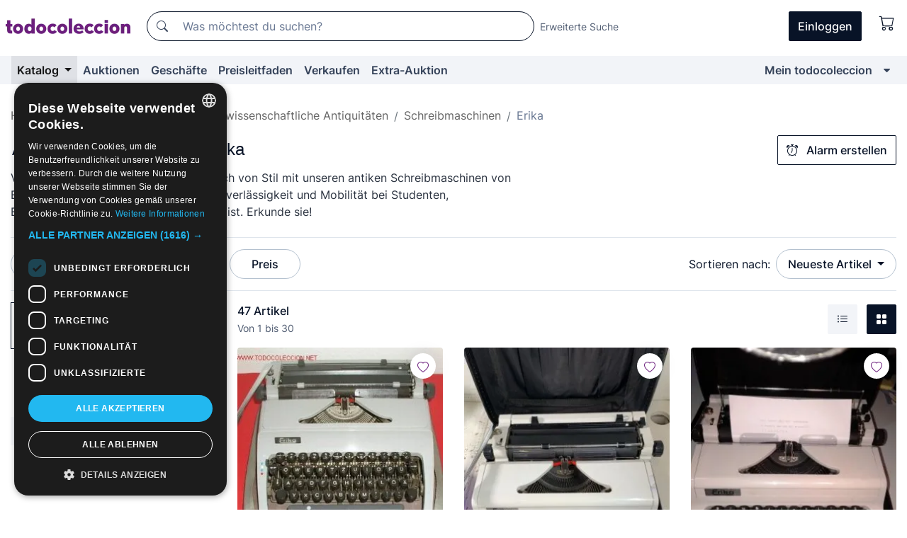

--- FILE ---
content_type: text/html;charset=UTF-8
request_url: https://de.todocoleccion.net/s/schreibmaschinen-erika
body_size: 21791
content:

<!DOCTYPE html>
<html lang="de">
<head><script>(function(w,i,g){w[g]=w[g]||[];if(typeof w[g].push=='function')w[g].push(i)})
(window,'GTM-N5BMJZR','google_tags_first_party');</script><script>(function(w,d,s,l){w[l]=w[l]||[];(function(){w[l].push(arguments);})('set', 'developer_id.dYzg1YT', true);
		w[l].push({'gtm.start':new Date().getTime(),event:'gtm.js'});var f=d.getElementsByTagName(s)[0],
		j=d.createElement(s);j.async=true;j.src='/1x4n/';
		f.parentNode.insertBefore(j,f);
		})(window,document,'script','dataLayer');</script>
<script>
if (typeof MutationObserver === 'undefined') {
var scriptTag = document.createElement('script');
scriptTag.src = "/assets/javascripts/vendor/mutationobserver.min.js";
// document.head.appendChild(scriptTag);
document.getElementsByTagName('head')[0].appendChild(scriptTag);
}
</script>
<meta http-equiv="Content-Type" content="text/html; charset=utf-8" />
<meta http-equiv="X-UA-Compatible" content="IE=edge">
<meta name="viewport" content="width=device-width, initial-scale=1">
<link rel="dns-prefetch" href="//pictures2.todocoleccion.net" />
<link rel="preconnect" href="https://assets2.todocoleccion.online" />
<link rel="preconnect" href="https://cloud10.todocoleccion.online" />
<link rel="shortcut icon" href="https://assets2.todocoleccion.online/assets/images/favicons/favicon.ico" type="image/x-icon" />
<script>
var MANGOPAY_CLIENT_ID = "todocoleccion";
var MANGOPAY_ENVIRONMENT = "PRODUCTION";
</script>
<meta name="description" content="Kaufe und verkaufe online antike Schreibmaschinen Erika. Hol dir den Artikel, den du begehrst und vervollständige deine Sammlung." />
<meta name="robots" content="index,follow" />
<meta name="apple-itunes-app" content="app-id=892347440">
<meta name="google-play-app" content="app-id=com.package.android">
<title>Schreibmaschinen Erika | Kauf und Verkauf in todocoleccion</title>
<link rel="stylesheet" type="text/css" href="https://assets2.todocoleccion.online/assets/stylesheets/font-inter.css?202601201044">
<link rel="stylesheet" type="text/css" href="https://assets2.todocoleccion.online/assets/stylesheets/tcbootstrap.css?202601201044" />
<link rel="stylesheet" type="text/css" href="https://assets2.todocoleccion.online/assets/stylesheets/application.css?202601201044" />
<link rel="stylesheet" type="text/css" href="https://assets2.todocoleccion.online/assets/stylesheets/zoconet-design-system.css?202601201044" />
<link rel="stylesheet" type="text/css" href="https://assets2.todocoleccion.online/assets/icons/font/bootstrap-icons.css?202601201044" />
<link rel="stylesheet" type="text/css" href="https://assets2.todocoleccion.online/assets/stylesheets/swiper.css?202601201044" />
<link rel="stylesheet" type="text/css" href="https://assets2.todocoleccion.online/assets/plugins/bootstrap-slider/bootstrap-slider.min.css?202601201044" />
<link rel="stylesheet" type="text/css" href="https://assets2.todocoleccion.online/assets/stylesheets/buscador.css?202601201044" />
<link rel="stylesheet" type="text/css" href="https://assets2.todocoleccion.online/assets/stylesheets/facetas.css?202601201044" />
<link rel="stylesheet" type="text/css" href="https://assets2.todocoleccion.online/assets/stylesheets/bootstrap-slider-custom.css?202601201044" />
<link rel="canonical" href="https://de.todocoleccion.net/s/schreibmaschinen-erika" />
<link rel="alternate" hreflang="es" href="https://www.todocoleccion.net/s/maquinas-de-escribir-erika" />
<link rel="alternate" hreflang="en" href="https://en.todocoleccion.net/s/typewriters-erika" />
<link rel="alternate" hreflang="de" href="https://de.todocoleccion.net/s/schreibmaschinen-erika" />
<link rel="alternate" hreflang="fr" href="https://fr.todocoleccion.net/s/machines-a-ecrire-erika" />
<link rel="alternate" hreflang="pt" href="https://pt.todocoleccion.net/s/maquinas-de-escrever-erika" />
<link rel="alternate" hreflang="it" href="https://it.todocoleccion.net/s/macchine-per-scrivere-erika" />
<link rel="next" href="https://www.todocoleccion.net/s/schreibmaschinen-erika?P=2" />
<script type="text/javascript" src="https://assets2.todocoleccion.online/assets/javascripts/vendor/modernizr.js?202601221257">
</script>
<script type="text/javascript" src="https://cdn.jsdelivr.net/npm/@mangopay/vault-sdk@1.2.1/dist/umd/client.min.js"></script>
<link rel="apple-touch-icon" href="https://assets2.todocoleccion.online/assets/images/apple_touch_icons/apple-touch-icon-iphone-60x60.png">
<link rel="apple-touch-icon" sizes="60x60" href="https://assets2.todocoleccion.online/assets/images/apple_touch_icons/apple-touch-icon-ipad-76x76.png">
<link rel="apple-touch-icon" sizes="114x114" href="https://assets2.todocoleccion.online/assets/images/apple_touch_icons/apple-touch-icon-iphone-retina-120x120.png">
<link rel="apple-touch-icon" sizes="144x144" href="https://assets2.todocoleccion.online/assets/images/apple_touch_icons/apple-touch-icon-ipad-retina-152x152.png">
<meta name="apple-itunes-app" content="app-id=892347440">
<script>
var ASSETS_HOST = "https://assets2.todocoleccion.online";
var FINGERPRINT_IMAGES ="202512231041";
var FINGERPRINT_CSS ="202601201044";
</script>
<script>
dataLayer = [];
// Configuración cookieScript: Nos aseguramos que, al arrancar, por defecto estén denegadas las cookies,
// porque se nos queja Google de que ejecutamos cosas de recoplilación de datos antes de que el usuario pueda aceptar o denegar las cookies.
dataLayer.push(
'consent',
'default',
{
'ad_personalization': 'denied',
'ad_storage': 'denied',
'ad_user_data': 'denied',
'analytics_storage': 'denied',
'wait_for_update': 500
}
);
dataLayer.push({"loggedIn":false});
dataLayer.push({"esMovil":false});
dataLayer.push({"content_type":"listado"});
</script>
<script>(function(w,d,s,l,i){w[l]=w[l]||[];w[l].push({'gtm.start':
new Date().getTime(),event:'gtm.js'});var f=d.getElementsByTagName(s)[0],
j=d.createElement(s),dl=l!='dataLayer'?'&l='+l:'';j.async=true;j.src=
'https://www.googletagmanager.com/gtm.js?id='+i+dl;f.parentNode.insertBefore(j,f);
})(window,document,'script','dataLayer','GTM-N5BMJZR');</script>
<meta name="google-translate-customization" content="666371e4fcbb35ea-7d61682752185561-g881534783573c20e-15" />
<!-- CBWIRE Styles -->
<style >[wire\:loading][wire\:loading], [wire\:loading\.delay][wire\:loading\.delay], [wire\:loading\.inline-block][wire\:loading\.inline-block], [wire\:loading\.inline][wire\:loading\.inline], [wire\:loading\.block][wire\:loading\.block], [wire\:loading\.flex][wire\:loading\.flex], [wire\:loading\.table][wire\:loading\.table], [wire\:loading\.grid][wire\:loading\.grid], [wire\:loading\.inline-flex][wire\:loading\.inline-flex] {display: none;}[wire\:loading\.delay\.none][wire\:loading\.delay\.none], [wire\:loading\.delay\.shortest][wire\:loading\.delay\.shortest], [wire\:loading\.delay\.shorter][wire\:loading\.delay\.shorter], [wire\:loading\.delay\.short][wire\:loading\.delay\.short], [wire\:loading\.delay\.default][wire\:loading\.delay\.default], [wire\:loading\.delay\.long][wire\:loading\.delay\.long], [wire\:loading\.delay\.longer][wire\:loading\.delay\.longer], [wire\:loading\.delay\.longest][wire\:loading\.delay\.longest] {display: none;}[wire\:offline][wire\:offline] {display: none;}[wire\:dirty]:not(textarea):not(input):not(select) {display: none;}:root {--livewire-progress-bar-color: #2299dd;}[x-cloak] {display: none !important;}</style>
</head>
<body class="at-desktop">
<div id="wrap" class="pagina">
<span id="inicio">
</span>
<div id="header" role="banner" class="hidden-print">
<div id="cabecera" role="banner" class="hidden-print">
<div id="cabecera-top-container">
<div id="cabecera-top">
<div class="container p-0 p-md-3">
<div class="d-flex justify-content-between align-items-center">
<div class="cabecera-col col-side-user-menu">
<button wire:snapshot="&#x7b;&quot;data&quot;&#x3a;&#x7b;&#x7d;,&quot;memo&quot;&#x3a;&#x7b;&quot;id&quot;&#x3a;&quot;57669f4f3e859380a31682ca06af1766&quot;,&quot;name&quot;&#x3a;&quot;cabecera&#x2f;SideUserMenuButton&quot;,&quot;path&quot;&#x3a;&quot;cabecera&#x2f;SideUserMenuButton&quot;,&quot;method&quot;&#x3a;&quot;GET&quot;,&quot;children&quot;&#x3a;&#x5b;&#x5d;,&quot;scripts&quot;&#x3a;&#x5b;&#x5d;,&quot;assets&quot;&#x3a;&#x5b;&#x5d;,&quot;isolate&quot;&#x3a;false,&quot;lazyLoaded&quot;&#x3a;false,&quot;lazyIsolated&quot;&#x3a;true,&quot;errors&quot;&#x3a;&#x5b;&#x5d;,&quot;locale&quot;&#x3a;&quot;en&quot;&#x7d;,&quot;checksum&quot;&#x3a;&quot;6B53765F2C2C342518EC3551306DB6806F9E393284779DAB38F2D489F29F8791&quot;&#x7d;" wire:effects="[]" wire:id="57669f4f3e859380a31682ca06af1766"
aria-controls="SideUserMenu"
aria-expanded="false"
data-toggle="modal"
data-target="#SideUserMenu"
title="Benutzermenü anzeigen/verbergen"
type="button"
class="pl-5 btn-without-min-width btn btn-outline-primary"
style="border-width: 0px"
wire:click="$dispatch( 'update-side-user-menu-modal-body' )"
>
<span class="bi bi-list icon-header-menu fs-24"></span>
</button>
</div>
<div class="align-self-center d-none d-md-block logo-header">
<div id="cabecera-logo" class="mr-5 w-100">
<a
href="/"
title="todocoleccion - Kauf und Verkauf sowie Auktionen von Antiquitäten, Kunst und Sammlerstücken"
class="d-inline-block py-3 d-flex align-items-center"
>
<span class="sprite1 sprite1-logotipo_tc"></span>
<span class="sr-only">todocoleccion: Kauf und Verkauf von Antiquitäten und Sammlerstücken</span>
</a>
</div>
</div>
<div class="align-self-center order-3 ml-auto">
<div class="opciones_cab">
<ul id="cabecera-menu" class="d-flex flex-nowrap align-items-center list-inline user-isnt-loggedin">
<li id="btn-login" class="cabecera-menu-userlink list-inline-item d-none d-md-block mr-6">
<a
href="/acceder/?cod=ent&amp;encoded_back_url=true&amp;back_url=%2Fbuscador%3FRw%3D2%26sec%3Dschreibmaschinen%2Derika"
id="cabecera-menu-login-link"
title="Zugang auf Mein todocoleccion"
class="btn btn-primary no-underline text-color menu-link d-inline-block act-as-link"
rel="nofollow"
>
<span>
Einloggen
</span>
</a>
</li>
<li wire:snapshot="&#x7b;&quot;data&quot;&#x3a;&#x7b;&#x7d;,&quot;memo&quot;&#x3a;&#x7b;&quot;id&quot;&#x3a;&quot;615d8070698b440656b7c2dbe705bf3b&quot;,&quot;name&quot;&#x3a;&quot;cabecera&#x2f;SideCartMenuButton&quot;,&quot;path&quot;&#x3a;&quot;cabecera&#x2f;SideCartMenuButton&quot;,&quot;method&quot;&#x3a;&quot;GET&quot;,&quot;children&quot;&#x3a;&#x7b;&quot;615d8070698b440656b7c2dbe705bf3b-0&quot;&#x3a;&#x5b;&quot;span&quot;,&quot;e4714bb3a40d41192a9ef9e88240ac28&quot;&#x5d;&#x7d;,&quot;scripts&quot;&#x3a;&#x5b;&#x5d;,&quot;assets&quot;&#x3a;&#x5b;&#x5d;,&quot;isolate&quot;&#x3a;false,&quot;lazyLoaded&quot;&#x3a;false,&quot;lazyIsolated&quot;&#x3a;true,&quot;errors&quot;&#x3a;&#x5b;&#x5d;,&quot;locale&quot;&#x3a;&quot;en&quot;&#x7d;,&quot;checksum&quot;&#x3a;&quot;5E4759EF53335FFB45BD5330493D98782BEDFB020F736663862CA6569825BB0D&quot;&#x7d;" wire:effects="[]" wire:id="615d8070698b440656b7c2dbe705bf3b" class="list-inline-item pl-4 pr-5 p-md-0 mr-md-3">
<button
title="Warenkorb"
type="button"
class="d-inline-block btn btn-ghost btn-outline-primary"
wire:click="$dispatch( 'update-side-cart-menu-modal-body' )"
>
<span wire:snapshot="&#x7b;&quot;data&quot;&#x3a;&#x7b;&quot;count&quot;&#x3a;0&#x7d;,&quot;memo&quot;&#x3a;&#x7b;&quot;id&quot;&#x3a;&quot;e4714bb3a40d41192a9ef9e88240ac28&quot;,&quot;name&quot;&#x3a;&quot;shared&#x2f;BasketCount&quot;,&quot;path&quot;&#x3a;&quot;shared&#x2f;BasketCount&quot;,&quot;method&quot;&#x3a;&quot;GET&quot;,&quot;children&quot;&#x3a;&#x5b;&#x5d;,&quot;scripts&quot;&#x3a;&#x5b;&#x5d;,&quot;assets&quot;&#x3a;&#x5b;&#x5d;,&quot;isolate&quot;&#x3a;true,&quot;lazyLoaded&quot;&#x3a;false,&quot;lazyIsolated&quot;&#x3a;true,&quot;errors&quot;&#x3a;&#x5b;&#x5d;,&quot;locale&quot;&#x3a;&quot;en&quot;&#x7d;,&quot;checksum&quot;&#x3a;&quot;E047686434A332C50996495F7F4435F12A0689F8DF57A258DD02CF476D346550&quot;&#x7d;" wire:effects="&#x7b;&quot;listeners&quot;&#x3a;&#x5b;&quot;basket-count-updated&quot;&#x5d;&#x7d;" wire:id="e4714bb3a40d41192a9ef9e88240ac28">
</span>
<i class="bi icon-cabecera-menu bi-cart"></i>
</button>
</li>
</ul>
</div>
</div>
<div id="buscador-header" class="flex-grow-1 order-sm-0 order-2 py-5 p-md-3">
<div class="w-100 buscador_cab" role="search">
<form action="/buscador" method="get" name="Buscador">
<input type="hidden" name="from" value="top">
<label for="buscador-general" class="sr-only">
Buscar:
</label>
<div class="input-group buscador-general input-group-search-primary d-flex flex-row justify-content-between align-items-start flex-nowrap w-100">
<div class="input-group-prepend">
<button
class="btn"
data-testid="search-button"
type="submit"
title="Suchen"
>
<span class="bi bi-search"></span>
</button>
</div>
<input
type="search"
name="bu"
id="buscador-general"
value=""
class="form-control campo_buscar"
placeholder="Was möchtest du suchen?"
title="Was möchtest du suchen?"
/>
</div>
</form>
</div>
</div>
<div id="buscador-header-avanzado" class="flex-grow-1 d-none d-xl-block">
<a href="/buscador/turbo" id="buscador-avanzado-link" class="ml-0" rel="nofollow">
Erweiterte Suche
</a>
</div>
</div>
</div>
</div>
</div>
<div
id="cabecera-barra"
role="navigation"
class="navbar navbar-light navbar-expand bg-gray navbar-zoconet-main "
>
<div class="container">
<ul class="nav navbar-nav w-100 justify-content-between justify-content-md-start">
<li
class="active nav-item first-item dropdown"
>
<a wire:snapshot="&#x7b;&quot;data&quot;&#x3a;&#x7b;&quot;catalogo_path&quot;&#x3a;&quot;&#x2f;s&#x2f;katalog&quot;&#x7d;,&quot;memo&quot;&#x3a;&#x7b;&quot;id&quot;&#x3a;&quot;9f3e5b16a5817ba94df4179d325bf899&quot;,&quot;name&quot;&#x3a;&quot;shared.cabecera.MenuCatalogoButton&quot;,&quot;path&quot;&#x3a;&quot;shared.cabecera.MenuCatalogoButton&quot;,&quot;method&quot;&#x3a;&quot;GET&quot;,&quot;children&quot;&#x3a;&#x5b;&#x5d;,&quot;scripts&quot;&#x3a;&#x5b;&#x5d;,&quot;assets&quot;&#x3a;&#x5b;&#x5d;,&quot;isolate&quot;&#x3a;false,&quot;lazyLoaded&quot;&#x3a;false,&quot;lazyIsolated&quot;&#x3a;true,&quot;errors&quot;&#x3a;&#x5b;&#x5d;,&quot;locale&quot;&#x3a;&quot;en&quot;&#x7d;,&quot;checksum&quot;&#x3a;&quot;9B99C54FAAA1CB92214270CA2AC7E8D0378ED39EF9B3C1BBCFC5571F0F3AFBAA&quot;&#x7d;" wire:effects="[]" wire:id="9f3e5b16a5817ba94df4179d325bf899"
href="/s/katalog"
title="Katalog"
class="link-to-catalogo dropdown-toggle pull-left nav-link"
data-toggle="dropdown"
role="button"
aria-haspopup="true"
aria-expanded="false"
wire:click="$dispatch( 'update-menu-catalogo-dropdown-menu' )"
>
Katalog
</a>
<div class="dropdown-menu dropdown-menu-catalogo z-index-max pt-6 pb-4">
<div wire:snapshot="&#x7b;&quot;data&quot;&#x3a;&#x7b;&quot;yet_loaded&quot;&#x3a;false,&quot;secciones&quot;&#x3a;&#x5b;&#x5d;&#x7d;,&quot;memo&quot;&#x3a;&#x7b;&quot;id&quot;&#x3a;&quot;836841578e4ec52bccfc3d8195fdcbac&quot;,&quot;name&quot;&#x3a;&quot;shared.cabecera.MenuCatalogoDropdownMenu&quot;,&quot;path&quot;&#x3a;&quot;shared.cabecera.MenuCatalogoDropdownMenu&quot;,&quot;method&quot;&#x3a;&quot;GET&quot;,&quot;children&quot;&#x3a;&#x5b;&#x5d;,&quot;scripts&quot;&#x3a;&#x5b;&#x5d;,&quot;assets&quot;&#x3a;&#x5b;&#x5d;,&quot;isolate&quot;&#x3a;false,&quot;lazyLoaded&quot;&#x3a;false,&quot;lazyIsolated&quot;&#x3a;true,&quot;errors&quot;&#x3a;&#x5b;&#x5d;,&quot;locale&quot;&#x3a;&quot;en&quot;&#x7d;,&quot;checksum&quot;&#x3a;&quot;237450FB49702DE1DA3BB77AE16C02DD2FCFE43D6789F2BE6D5130DC9E759756&quot;&#x7d;" wire:effects="&#x7b;&quot;listeners&quot;&#x3a;&#x5b;&quot;update-menu-catalogo-dropdown-menu&quot;&#x5d;&#x7d;" wire:id="836841578e4ec52bccfc3d8195fdcbac">
<div wire:loading>
<div class="p-4">
<i class="icon text-muted icon-spinner icon-spin"></i>
</div>
</div>
<div class="list-group">
<div class="grid-list-group-catalog">
</div>
<div>
<a
href="/s/katalog"
class="btn btn-outline-primary btn-ghost font-weight-bold p-4"
title="Alle Abteilungen"
>
Alle Abteilungen
<i class="bi bi-arrow-right"></i>
</a>
</div>
</div>
</div>
</div>
</li>
<li
class="nav-item d-none d-md-block"
>
<a
href="/auktionen"
title="Online Auktionen"
class="nav-link"
>
Auktionen
</a>
</li>
<li
class="nav-item d-none d-md-block"
>
<a
href="/tiendas"
title="Geschäfte"
class="nav-link"
>
Geschäfte
</a>
</li>
<li
class="nav-item d-none d-md-block"
>
<a
href="/preisleitfaden"
title="Preisleitfaden"
class="nav-link"
>
Preisleitfaden
</a>
</li>
<li
class="nav-item second-item"
>
<a
href="/hilfe/verkaufen"
title="Verkaufen bei todocoleccion"
class="nav-link"
>
Verkaufen
</a>
</li>
<li
class="nav-item d-none d-md-block"
>
<a
href="/s/katalog?M=e&O=sp"
title="Extra-Auktion"
class="nav-link"
>
Extra-Auktion
</a>
</li>
<li
class="nav-item last-item ml-sm-auto"
>
<a
href="/mitc"
title="Mein todocoleccion."
class="nav-link"
>
Mein todocoleccion
</a>
</li>
<li class="nav-item visible-md visible-lg mitc_mostrar">
<a
href="/mitc?mostrarbmtc"
title="Leiste anzeigen - Mein todocoleccion."
class="nav-link"
>
<span class="hidden">
Leiste anzeigen - Mein todocoleccion
</span><i class="icon icon-caret-down"></i>
</a>
</li>
</ul>
</div>
</div>
</div>
</div>
<div id="page-content">
<div id="page-content-fullwidth">
</div>
<div class="container">
<div id="react-breadcrumbs">
<div
class=" mt-7"
style="height: 40px"
>
<div class="swiper">
<div class="swiper-container" data-initialSlide="4">
<ul
class="
breadcrumb
flex-nowrap
swiper-wrapper
m-0
"
>
<li
class="breadcrumb-item swiper-slide"
style="width: auto"
>
<a href="/" title="Homepage" class="breadcrumb-link">
<span>
Home
</span>
</a>
</li>
<li
class="breadcrumb-item swiper-slide"
style="width: auto"
>
<a href="/s/antiquitaten" title=" Antiquit&auml;ten" class="breadcrumb-link">
<span> Antiquitäten</span>
</a>
</li>
<li
class="breadcrumb-item swiper-slide"
style="width: auto"
>
<a href="/s/technische-antiquitaten" title="Technische und wissenschaftliche Antiquit&auml;ten" class="breadcrumb-link">
<span>Technische und wissenschaftliche Antiquitäten</span>
</a>
</li>
<li
class="breadcrumb-item swiper-slide"
style="width: auto"
>
<a href="/s/schreibmaschinen" title="Schreibmaschinen" class="breadcrumb-link">
<span>Schreibmaschinen</span>
</a>
</li>
<li
class="active breadcrumb-item swiper-slide"
style="width: auto"
>
<span class="breadcrumb-nolink">Erika</span>
</li>
</ul>
</div>
</div>
</div>
</div>
<script type="application/ld+json">
{"itemListElement":[{"item":{"@id":"/","name":"Home"},"position":1,"@type":"ListItem"},{"item":{"@id":"/s/antiquitaten","name":" Antiquitäten"},"position":2,"@type":"ListItem"},{"item":{"@id":"/s/technische-antiquitaten","name":"Technische und wissenschaftliche Antiquitäten"},"position":3,"@type":"ListItem"},{"item":{"@id":"/s/schreibmaschinen","name":"Schreibmaschinen"},"position":4,"@type":"ListItem"},{"item":{"@id":"","name":"Erika"},"position":5,"@type":"ListItem"}],"@context":"https://schema.org","@type":"BreadcrumbList"}
</script>
<div id="layout-buscador-header" class="margin-bottom">
<div class="block-with-button-at-right mb-6">
<div>
<h1 class="h1_seccion buscador-empty_search">
<div class="buscador-_h1_seccion fs-20 font-weight-bold text-gray-900 fs-lg-24">
Antike Schreibmaschinen Erika
</div>
</h1>
<div class="row no-gutters">
<div class="col-12 col-sm-8">
<p class="fs-sm-16 mb-0 fs-14 text-gray-800">
Verleihe deinem Schreibtisch einen Hauch von Stil mit unseren antiken Schreibmaschinen von Erika, einer Marke, die aufgrund ihrer Zuverlässigkeit und Mobilität bei Studenten, Berufstätigen und Schriftstellern beliebt ist. Erkunde sie!
</p>
</div>
</div>
</div>
<div class="hidden-xs hidden-sm button-container">
<div wire:snapshot="&#x7b;&quot;data&quot;&#x3a;&#x7b;&quot;seccion_id&quot;&#x3a;2763,&quot;alert_has_been_created&quot;&#x3a;false,&quot;catalog_alert_id&quot;&#x3a;0&#x7d;,&quot;memo&quot;&#x3a;&#x7b;&quot;id&quot;&#x3a;&quot;ac4b74dc03b3f6e70c866647ed796e5f&quot;,&quot;name&quot;&#x3a;&quot;buscador&#x2f;default&#x2f;AlertButtonCatalog&quot;,&quot;path&quot;&#x3a;&quot;buscador&#x2f;default&#x2f;AlertButtonCatalog&quot;,&quot;method&quot;&#x3a;&quot;GET&quot;,&quot;children&quot;&#x3a;&#x5b;&#x5d;,&quot;scripts&quot;&#x3a;&#x5b;&#x5d;,&quot;assets&quot;&#x3a;&#x5b;&#x5d;,&quot;isolate&quot;&#x3a;false,&quot;lazyLoaded&quot;&#x3a;false,&quot;lazyIsolated&quot;&#x3a;true,&quot;errors&quot;&#x3a;&#x5b;&#x5d;,&quot;locale&quot;&#x3a;&quot;en&quot;&#x7d;,&quot;checksum&quot;&#x3a;&quot;5FD693E46812CB355534C1708431FD1D7F27C72ACEB8D2865AC5911FF37992A7&quot;&#x7d;" wire:effects="&#x7b;&quot;listeners&quot;&#x3a;&#x5b;&quot;catalog-alert-was-deleted&quot;,&quot;catalog-alert-was-created&quot;&#x5d;&#x7d;" wire:id="ac4b74dc03b3f6e70c866647ed796e5f">
<button
class="btn btn-outline-primary js-crear-alerta-catalogo btn-block-only-xs"
data-nuevo-usuario-accion-tipo="1"
data-nuevo-usuario-accion-valor="2763"
data-seccion="2763"
wire:click="createCatalogAlert()"
wire:requirelogin
>
<i class="bi btn-icon-left bi-alarm"></i>
Alarm erstellen
</button>
</div>
</div>
</div>
</div>
<nav class="d-sm-flex justify-content-between d-block sticky-top bg-white border-top border-bottom mb-5" id="menu-listado">
<div data-testid="buscador-default-fast_filters" class="d-sm-flex py-4 py-sm-5">
<div class="btn-group d-block d-sm-inline mr-2" role="group">
<div
id="react-BuscadorFilters"
class="button-container"
data-props="&#x7b;&quot;favourite_sellers&quot;&#x3a;&#x5b;&#x5d;,&quot;search_bean&quot;&#x3a;&#x7b;&quot;provincia&quot;&#x3a;&quot;0&quot;,&quot;seccion_subdominio&quot;&#x3a;&quot;schreibmaschinen-erika&quot;,&quot;seccion_id&quot;&#x3a;2763,&quot;full_name&quot;&#x3a;null,&quot;facets_selected&quot;&#x3a;&#x5b;&#x5d;,&quot;pago_tc&quot;&#x3a;false,&quot;is_extra_auction_available&quot;&#x3a;true,&quot;horas&quot;&#x3a;&quot;0&quot;,&quot;estado&quot;&#x3a;false,&quot;catalog_path&quot;&#x3a;&quot;&#x2f;s&#x2f;katalog&quot;,&quot;pais&quot;&#x3a;&quot;&quot;,&quot;from&quot;&#x3a;&quot;&quot;,&quot;navegacion&quot;&#x3a;&quot;g&quot;,&quot;mostrar&quot;&#x3a;&quot;t&quot;,&quot;identificador&quot;&#x3a;null,&quot;condicion&quot;&#x3a;&quot;&quot;,&quot;facets&quot;&#x3a;&#x5b;&#x5d;,&quot;tiendas&quot;&#x3a;null,&quot;is_extra_auction_tematic&quot;&#x3a;false,&quot;soloconenviogratis&quot;&#x3a;null,&quot;preciodesde&quot;&#x3a;null,&quot;orden&quot;&#x3a;&quot;r&quot;,&quot;seccion_titulo&quot;&#x3a;&quot;Erika&quot;,&quot;preciohasta&quot;&#x3a;null,&quot;tienda&quot;&#x3a;null,&quot;filtrar_por_vendedor_favorito&quot;&#x3a;false,&quot;id_pais&quot;&#x3a;0,&quot;is_seller_or_shop_catalog&quot;&#x3a;false&#x7d;,&quot;filters_applied_count&quot;&#x3a;1,&quot;total_lots_found&quot;&#x3a;47&#x7d;"
>
</div>
</div>
<div class="d-none d-lg-inline">
<div class="btn-group">
<div class="dropdown">
<div class="any">
<button
aria-expanded="false"
class="btn btn-filter dropdown-toggle"
data-toggle="dropdown"
data-target="dropdown-menu-sales-modality"
id="dropdown-menu-button-sales-modality"
type="button"
>
Verkaufsmodalität
</button>
<div
aria-labelledby="dropdown-menu-button-sales-modality"
class="dropdown-menu"
id="dropdown-menu-sales-modality"
>
<button
class="dropdown-item"
data-obfuscated-link
data-href="/s/schreibmaschinen-erika/direktverkauf"
title="Artikel im Direktverkauf"
type="button"
>
Direktverkauf
</button>
<a
class="dropdown-item"
href="/s/schreibmaschinen-erika/auktionen"
title="Artikel in Auktion"
type="button"
>
Auktion
</a>
<button
class="dropdown-item"
data-obfuscated-link
data-href="/s/schreibmaschinen-erika/hervorgehobenes"
title="Hervorgehobene Artikel"
type="button"
>
Hervorgehobenes
</button>
<button
class="dropdown-item"
data-obfuscated-link
data-href="/s/schreibmaschinen-erika/mit-rabatten"
title="Artikel mit Rabatten"
type="button"
>
Mit Rabatten
</button>
<a
class="dropdown-item"
href="/s/schreibmaschinen-erika?M=e"
title="Artikel in der Extra-Auktion"
type="button"
>
Extra-Auktion
</a>
</div>
</div>
</div>
</div>
<div class="btn-group">
<div class="dropdown" id="modal-range-price">
<div class="any">
<button
aria-expanded="false"
class="btn btn-filter "
id="dropdown-menu-button-range-price"
type="button"
>
Preis
</button>
</div>
<div
aria-labelledby="dropdown-menu-button-range-price"
class="dropdown-menu px-3"
id="buscador-default-fast_filters-modal_range_price"
data-testid="buscador-price-modal"
style="width: 380px"
>
<div class="modal-body">
<div class="mb-6">
<input
id="ex2"
type="text"
value=""
data-slider-min="0"
data-slider-max="4000"
data-slider-step="1"
data-slider-value="[0,4000]"
data-slider-tooltip="hide"
/>
</div>
<form
action="/s/schreibmaschinen-erika"
id="modal-range-price-form"
method="get"
name="RangePriceForm"
>
<div class="form-row">
<div class="form-group col-md-6">
<label for="modal-range-pricedesde">Von</label>
<div class="input-group-with-icons right-icon input-group">
<input
autocomplete="off"
class="form-control"
id="modal-range-pricedesde"
inputmode="numeric"
min="0"
name="preciodesde"
placeholder="0"
step="1"
type="number"
value=""
>
<div class="input-group-append">
<span class="input-group-text"><span class="bi bi-currency-euro"></span></span>
</div>
</div>
</div>
<div class="form-group col-md-6">
<label for="modal-range-pricehasta">Bis</label>
<div class="input-group-with-icons right-icon input-group">
<input
autocomplete="off"
class="form-control"
id="modal-range-pricehasta"
inputmode="numeric"
min="0"
name="preciohasta"
placeholder="Ohne Grenze"
step="1"
type="number"
value=""
>
<div class="input-group-append">
<span class="input-group-text"><span class="bi bi-currency-euro"></span></span>
</div>
</div>
</div>
</div>
<div id="error-precio" class="invalid-feedback">
</div>
</form>
</div>
<div class="modal-footer">
<button type="button" class="btn btn-secondary" id="dropdown-close-menu-button-range-price">
Abbrechen
</button>
<button type="submit" class="btn btn-primary" id="dropdown-submit-menu-button-range-price" form="modal-range-price-form">
Anwenden
</button>
</div>
</div>
</div>
</div>
</div>
</div>
<div class="d-none d-sm-inline py-4 py-sm-5">
<div class="d-flex align-items-center">
<label class="mr-3 my-0" id="sort-by--" for="dropdown-menu-button-sort-by--">
Sortieren nach:
</label>
<div class="dropdown" aria-labelled-by="sort-by--">
<button
aria-expanded="false"
class="btn btn-filter dropdown-toggle"
data-testid="dropdown-menu-button-sort-by"
data-toggle="dropdown"
id="dropdown-menu-button-sort-by--"
type="button"
>
Neueste Artikel
</button>
<div
aria-labelledby="dropdown-menu-button-sort-by--"
class="z-index-1020 dropdown-menu dropdown-menu-right"
data-testid="dropdown-menu-select-order-by"
>
<button class="dropdown-item active" data-href="/s/schreibmaschinen-erika" onclick="location = this.dataset.href" type="button"
>
Neueste Artikel
</button>
<button class="dropdown-item" data-href="/s/schreibmaschinen-erika?O=a" onclick="location = this.dataset.href" type="button"
>
Älteste Artikel
</button>
<button class="dropdown-item" data-href="/s/schreibmaschinen-erika?O=d" onclick="location = this.dataset.href" type="button"
>
Beste Rabatte
</button>
<button class="dropdown-item" data-href="/s/schreibmaschinen-erika?O=df" onclick="location = this.dataset.href" type="button"
>
Zu Ende gehende Rabatte
</button>
<button class="dropdown-item" data-href="/s/schreibmaschinen-erika?O=c" onclick="location = this.dataset.href" type="button"
>
Meistbesuchte heute
</button>
<button class="dropdown-item" data-href="/s/schreibmaschinen-erika?O=menos" onclick="location = this.dataset.href" type="button"
>
Niedrigster Preis
</button>
<button class="dropdown-item" data-href="/s/schreibmaschinen-erika?O=mas" onclick="location = this.dataset.href" type="button"
>
Höchster Preis
</button>
<button class="dropdown-item" data-href="/s/schreibmaschinen-erika?O=seg" onclick="location = this.dataset.href" type="button"
>
Meist gefolgte Artikel
</button>
</div>
</div>
</div>
</div>
</nav>
<div class="row">
<div class="col-lg-9 order-lg-2" role="main">
<div class="row mb-3 mb-md-5">
<div class="col align-self-center">
<div
class="font-weight-bold fs-16 text-gray-900"
data-testid="lotesencontrados"
>
47 Artikel
</div>
<span class="fs-14 text-gray-600">
Von
1
bis
30
</span>
</div>
<div class="col text-right align-self-center">
<span class="mr-3">
<button
class="btn btn btn-without-min-width btn-secondary"
data-href="/s/schreibmaschinen-erika?N=i"
data-obfuscated-link
title="Listenansicht"
type="button"
>
<span class="bi bi-list-ul"></span>
<span class="sr-only">
Liste
</span>
</button>
</span>
<a
class="btn btn-primary btn btn-without-min-width btn-primary"
href="/s/schreibmaschinen-erika"
title="Galerieansicht"
>
<span class="bi bi-grid-fill"></span>
<span class="sr-only">
Galerie
</span>
</a>
</div>
</div>
<div id="buscador-lote-items-container" class="ga-track-catn1">
<div class="card-lotes-in-gallery">
<div class="card-lote card-lote-as-gallery" data-testid="7194321">
<div class="position-relative">
<div class="mb-3 mb-sm-4 position-relative">
<div class="at-corner-top-right over-stretched-link">
<div class="follow-lote-button lotes-enlaces-rapidos mr-0 mr-md-1">
<button
class="d-flex justify-content-center align-items-center text-brand bg-white border-0 rounded-circle lotes_enlaces_rapidos-button btn-circle clickeable isnt-active js-followup ga-track-click-in-poner-en-seguimiento"
id="corazon-7194321"
onClick=""
data-ajax="/api/seguimientos/create?id=7194321"
data-require-login="true"
data-id_lote="7194321" data-nuevo-usuario-accion-tipo="0"
data-nuevo-usuario-accion-valor="7194321" rel="nofollow" title="Folgen"
type="button"
>
<i class="bi lotes_enlaces_rapidos-icon js-icon-seguimiento inline-block bi-heart"></i>
</button>
</div>
</div>
<picture>
<source media="(max-width: 375px)" srcset="https://cloud10.todocoleccion.online/antiguedades-tecnicas/auto83/514755.webp?size=165x165&crop=true" type="image/webp">
<source media="(max-width: 375px)" srcset="https://cloud10.todocoleccion.online/antiguedades-tecnicas/auto83/514755.jpg?size=165x165&crop=true">
<source media="(min-width: 376px)" srcset="https://cloud10.todocoleccion.online/antiguedades-tecnicas/auto83/514755.webp?size=292x292&crop=true" type="image/webp">
<source media="(min-width: 376px)" srcset="https://cloud10.todocoleccion.online/antiguedades-tecnicas/auto83/514755.jpg?size=292x292&crop=true">
<img src="https://cloud10.todocoleccion.online/antiguedades-tecnicas/auto83/514755.jpg?size=292x292&crop=true" title="MAQUINA&#x20;DE&#x20;ESCRIBIR&#x20;ERIKA" alt="Antiquit&auml;ten&#x3a;&#x20;MAQUINA&#x20;DE&#x20;ESCRIBIR&#x20;ERIKA" width="292" height="292" class="img-fluid card-lote-main-image rounded-sm" />
</picture>
<span class="badge card-badge-lote badge-success">-30%</span>
</div>
<div>
<h2 class="mb-2">
<a
id="translated-lot-title-7194321"
href="/antiquitaten-technische/maquina-escribir-erika~x7194321"
class="line-clamp fs-16 no-underline text-gray-800 font-weight-normal stretched-link ga-track-click-catn1 js-over_image js-translated-lot-titles hidden"
title="übersetzter Titel"
data-id-lote="7194321" data-image-url="https://cloud10.todocoleccion.online/antiguedades-tecnicas/auto83/514755.webp"
>
übersetzter Titel
</a>
<a
id="lot-title-7194321"
href="/antiquitaten-technische/maquina-escribir-erika~x7194321"
class="line-clamp fs-16 no-underline text-gray-800 font-weight-normal stretched-link ga-track-click-catn1 js-over_image js-lot-titles"
title="MAQUINA&#x20;DE&#x20;ESCRIBIR&#x20;ERIKA"
data-id-lote="7194321" data-image-url="https://cloud10.todocoleccion.online/antiguedades-tecnicas/auto83/514755.webp"
>
MAQUINA DE ESCRIBIR ERIKA
</a>
</h2>
</div>
<div id="foto7194321" class="full-size d-none d-lg-block d-xl-block"></div>
</div>
<div>
<div class="mb-3">
<span class="fs-14 text-gray-500 line-clamp-1">Antike Schreibmaschinen Erika</span>
</div>
<div class="d-flex align-items-center flex-wrap">
<span class="card-price fs-18 fs-lg-20 font-weight-bold text-gray-900 mr-2">
28,00 €
</span>
<strike class="card-offer-price fs-14 text-gray-600">
40,00 €
</strike>
</div>
</div>
</div><div class="card-lote card-lote-as-gallery" data-testid="476174522">
<div class="position-relative">
<div class="mb-3 mb-sm-4 position-relative">
<div class="at-corner-top-right over-stretched-link">
<div class="follow-lote-button lotes-enlaces-rapidos mr-0 mr-md-1">
<button
class="d-flex justify-content-center align-items-center text-brand bg-white border-0 rounded-circle lotes_enlaces_rapidos-button btn-circle clickeable isnt-active js-followup ga-track-click-in-poner-en-seguimiento"
id="corazon-476174522"
onClick=""
data-ajax="/api/seguimientos/create?id=476174522"
data-require-login="true"
data-id_lote="476174522" data-nuevo-usuario-accion-tipo="0"
data-nuevo-usuario-accion-valor="476174522" rel="nofollow" title="Folgen"
type="button"
>
<i class="bi lotes_enlaces_rapidos-icon js-icon-seguimiento inline-block bi-heart"></i>
</button>
</div>
</div>
<picture>
<source media="(max-width: 375px)" srcset="https://cloud10.todocoleccion.online/antiguedades-tecnicas/tc/2024/04/27/09/476174522_tcimg_95CB360E.webp?size=165x165&crop=true" type="image/webp">
<source media="(max-width: 375px)" srcset="https://cloud10.todocoleccion.online/antiguedades-tecnicas/tc/2024/04/27/09/476174522_tcimg_95CB360E.jpg?size=165x165&crop=true">
<source media="(min-width: 376px)" srcset="https://cloud10.todocoleccion.online/antiguedades-tecnicas/tc/2024/04/27/09/476174522_tcimg_95CB360E.webp?size=292x292&crop=true" type="image/webp">
<source media="(min-width: 376px)" srcset="https://cloud10.todocoleccion.online/antiguedades-tecnicas/tc/2024/04/27/09/476174522_tcimg_95CB360E.jpg?size=292x292&crop=true">
<img src="https://cloud10.todocoleccion.online/antiguedades-tecnicas/tc/2024/04/27/09/476174522_tcimg_95CB360E.jpg?size=292x292&crop=true" title="01_&#x20;m&aacute;quina&#x20;de&#x20;escribir&#x20;Erika" alt="Antiquit&auml;ten&#x3a;&#x20;01_&#x20;m&aacute;quina&#x20;de&#x20;escribir&#x20;Erika" width="292" height="292" class="img-fluid card-lote-main-image rounded-sm" />
</picture>
</div>
<div>
<h2 class="mb-2">
<a
id="translated-lot-title-476174522"
href="/antiquitaten-technische/01_-maquina-escribir-erika~x476174522"
class="line-clamp fs-16 no-underline text-gray-800 font-weight-normal stretched-link ga-track-click-catn1 js-over_image js-translated-lot-titles hidden"
title="übersetzter Titel"
data-id-lote="476174522" data-image-url="https://cloud10.todocoleccion.online/antiguedades-tecnicas/tc/2024/04/27/09/476174522_tcimg_95CB360E.webp"
>
übersetzter Titel
</a>
<a
id="lot-title-476174522"
href="/antiquitaten-technische/01_-maquina-escribir-erika~x476174522"
class="line-clamp fs-16 no-underline text-gray-800 font-weight-normal stretched-link ga-track-click-catn1 js-over_image js-lot-titles"
title="01_&#x20;m&aacute;quina&#x20;de&#x20;escribir&#x20;Erika"
data-id-lote="476174522" data-image-url="https://cloud10.todocoleccion.online/antiguedades-tecnicas/tc/2024/04/27/09/476174522_tcimg_95CB360E.webp"
>
01_ m&aacute;quina de escribir Erika
</a>
</h2>
</div>
<div id="foto476174522" class="full-size d-none d-lg-block d-xl-block"></div>
</div>
<div>
<div class="mb-3">
<span class="fs-14 text-gray-500 line-clamp-1">Antike Schreibmaschinen Erika</span>
</div>
<div class="d-flex align-items-center flex-wrap">
<span class="card-price fs-18 fs-lg-20 font-weight-bold text-gray-900 mr-2">
75,00 €
</span>
</div>
<div class="text-gray-600 fs-14 font-weight-normal">
Akzeptiert Angebote
</div>
</div>
</div><div class="card-lote card-lote-as-gallery" data-testid="599248027">
<div class="position-relative">
<div class="mb-3 mb-sm-4 position-relative">
<div class="at-corner-top-right over-stretched-link">
<div class="follow-lote-button lotes-enlaces-rapidos mr-0 mr-md-1">
<button
class="d-flex justify-content-center align-items-center text-brand bg-white border-0 rounded-circle lotes_enlaces_rapidos-button btn-circle clickeable isnt-active js-followup ga-track-click-in-poner-en-seguimiento"
id="corazon-599248027"
onClick=""
data-ajax="/api/seguimientos/create?id=599248027"
data-require-login="true"
data-id_lote="599248027" data-nuevo-usuario-accion-tipo="0"
data-nuevo-usuario-accion-valor="599248027" rel="nofollow" title="Folgen"
type="button"
>
<i class="bi lotes_enlaces_rapidos-icon js-icon-seguimiento inline-block bi-heart"></i>
</button>
</div>
</div>
<picture>
<source media="(max-width: 375px)" srcset="https://cloud10.todocoleccion.online/antiguedades-tecnicas/tc/2023/02/27/21/394986754.webp?size=165x165&crop=true" type="image/webp">
<source media="(max-width: 375px)" srcset="https://cloud10.todocoleccion.online/antiguedades-tecnicas/tc/2023/02/27/21/394986754.jpg?size=165x165&crop=true">
<source media="(min-width: 376px)" srcset="https://cloud10.todocoleccion.online/antiguedades-tecnicas/tc/2023/02/27/21/394986754.webp?size=292x292&crop=true" type="image/webp">
<source media="(min-width: 376px)" srcset="https://cloud10.todocoleccion.online/antiguedades-tecnicas/tc/2023/02/27/21/394986754.jpg?size=292x292&crop=true">
<img src="https://cloud10.todocoleccion.online/antiguedades-tecnicas/tc/2023/02/27/21/394986754.jpg?size=292x292&crop=true" title="M&Aacute;QUINA&#x20;ESCRIBIR&#x20;ERIKA,&#x20;CON&#x20;MALETA,&#x20;T" alt="Antiquit&auml;ten&#x3a;&#x20;M&Aacute;QUINA&#x20;ESCRIBIR&#x20;ERIKA,&#x20;CON&#x20;MALETA,&#x20;T" width="292" height="292" class="img-fluid card-lote-main-image rounded-sm" />
</picture>
<span class="badge card-badge-lote badge-success">-20%</span>
</div>
<div>
<h2 class="mb-2">
<a
id="translated-lot-title-599248027"
href="/antiquitaten-technische/maquina-escribir-erika-maleta-t~x599248027"
class="line-clamp fs-16 no-underline text-gray-800 font-weight-normal stretched-link ga-track-click-catn1 js-over_image js-translated-lot-titles hidden"
title="übersetzter Titel"
data-id-lote="599248027" data-image-url="https://cloud10.todocoleccion.online/antiguedades-tecnicas/tc/2023/02/27/21/394986754.webp"
>
übersetzter Titel
</a>
<a
id="lot-title-599248027"
href="/antiquitaten-technische/maquina-escribir-erika-maleta-t~x599248027"
class="line-clamp fs-16 no-underline text-gray-800 font-weight-normal stretched-link ga-track-click-catn1 js-over_image js-lot-titles"
title="M&Aacute;QUINA&#x20;ESCRIBIR&#x20;ERIKA,&#x20;CON&#x20;MALETA,&#x20;T"
data-id-lote="599248027" data-image-url="https://cloud10.todocoleccion.online/antiguedades-tecnicas/tc/2023/02/27/21/394986754.webp"
>
M&Aacute;QUINA ESCRIBIR ERIKA, CON MALETA, T
</a>
</h2>
</div>
<div id="foto599248027" class="full-size d-none d-lg-block d-xl-block"></div>
</div>
<div>
<div class="mb-3">
<span class="fs-14 text-gray-500 line-clamp-1">Antike Schreibmaschinen Erika</span>
</div>
<div class="d-flex align-items-center flex-wrap">
<span class="card-price fs-18 fs-lg-20 font-weight-bold text-gray-900 mr-2">
68,00 €
</span>
<strike class="card-offer-price fs-14 text-gray-600">
85,00 €
</strike>
</div>
<div class="text-gray-600 fs-14 font-weight-normal">
Akzeptiert Angebote
</div>
</div>
</div><div class="card-lote card-lote-as-gallery" data-testid="296887268">
<div class="position-relative">
<div class="mb-3 mb-sm-4 position-relative">
<div class="at-corner-top-right over-stretched-link">
<div class="follow-lote-button lotes-enlaces-rapidos mr-0 mr-md-1">
<button
class="d-flex justify-content-center align-items-center text-brand bg-white border-0 rounded-circle lotes_enlaces_rapidos-button btn-circle clickeable isnt-active js-followup ga-track-click-in-poner-en-seguimiento"
id="corazon-296887268"
onClick=""
data-ajax="/api/seguimientos/create?id=296887268"
data-require-login="true"
data-id_lote="296887268" data-nuevo-usuario-accion-tipo="0"
data-nuevo-usuario-accion-valor="296887268" rel="nofollow" title="Folgen"
type="button"
>
<i class="bi lotes_enlaces_rapidos-icon js-icon-seguimiento inline-block bi-heart"></i>
</button>
</div>
</div>
<picture>
<source media="(max-width: 375px)" srcset="https://cloud10.todocoleccion.online/antiguedades-tecnicas/tc/2021/10/26/20/296887268.webp?size=165x165&crop=true" type="image/webp">
<source media="(max-width: 375px)" srcset="https://cloud10.todocoleccion.online/antiguedades-tecnicas/tc/2021/10/26/20/296887268.jpg?size=165x165&crop=true">
<source media="(min-width: 376px)" srcset="https://cloud10.todocoleccion.online/antiguedades-tecnicas/tc/2021/10/26/20/296887268.webp?size=292x292&crop=true" type="image/webp">
<source media="(min-width: 376px)" srcset="https://cloud10.todocoleccion.online/antiguedades-tecnicas/tc/2021/10/26/20/296887268.jpg?size=292x292&crop=true">
<img src="https://cloud10.todocoleccion.online/antiguedades-tecnicas/tc/2021/10/26/20/296887268.jpg?size=292x292&crop=true" title="MAQUINA&#x20;DE&#x20;ESCRIBIR&#x20;ERIKA-MODELO&#x20;32-&#x20;CON&#x20;ESTUCHE-FUNCIONA" alt="Antiquit&auml;ten&#x3a;&#x20;MAQUINA&#x20;DE&#x20;ESCRIBIR&#x20;ERIKA-MODELO&#x20;32-&#x20;CON&#x20;ESTUCHE-FUNCIONA" width="292" height="292" loading="lazy" class="img-fluid card-lote-main-image rounded-sm" />
</picture>
<span class="badge card-badge-lote badge-success">-20%</span>
</div>
<div>
<h2 class="mb-2">
<a
id="translated-lot-title-296887268"
href="/antiquitaten-technische/maquina-escribir-erika-modelo-32-estuche-funciona~x296887268"
class="line-clamp fs-16 no-underline text-gray-800 font-weight-normal stretched-link ga-track-click-catn1 js-over_image js-translated-lot-titles hidden"
title="übersetzter Titel"
data-id-lote="296887268" data-image-url="https://cloud10.todocoleccion.online/antiguedades-tecnicas/tc/2021/10/26/20/296887268.webp"
>
übersetzter Titel
</a>
<a
id="lot-title-296887268"
href="/antiquitaten-technische/maquina-escribir-erika-modelo-32-estuche-funciona~x296887268"
class="line-clamp fs-16 no-underline text-gray-800 font-weight-normal stretched-link ga-track-click-catn1 js-over_image js-lot-titles"
title="MAQUINA&#x20;DE&#x20;ESCRIBIR&#x20;ERIKA-MODELO&#x20;32-&#x20;CON&#x20;ESTUCHE-FUNCIONA"
data-id-lote="296887268" data-image-url="https://cloud10.todocoleccion.online/antiguedades-tecnicas/tc/2021/10/26/20/296887268.webp"
>
MAQUINA DE ESCRIBIR ERIKA-MODELO 32- CON ESTUCHE-FUNCIONA
</a>
</h2>
</div>
<div id="foto296887268" class="full-size d-none d-lg-block d-xl-block"></div>
</div>
<div>
<div class="mb-3">
<span class="fs-14 text-gray-500 line-clamp-1">Antike Schreibmaschinen Erika</span>
</div>
<div class="d-flex align-items-center flex-wrap">
<span class="card-price fs-18 fs-lg-20 font-weight-bold text-gray-900 mr-2">
28,00 €
</span>
<strike class="card-offer-price fs-14 text-gray-600">
35,00 €
</strike>
</div>
</div>
</div><div class="card-lote card-lote-as-gallery" data-testid="204425362">
<div class="position-relative">
<div class="mb-3 mb-sm-4 position-relative">
<div class="at-corner-top-right over-stretched-link">
<div class="follow-lote-button lotes-enlaces-rapidos mr-0 mr-md-1">
<button
class="d-flex justify-content-center align-items-center text-brand bg-white border-0 rounded-circle lotes_enlaces_rapidos-button btn-circle clickeable isnt-active js-followup ga-track-click-in-poner-en-seguimiento"
id="corazon-204425362"
onClick=""
data-ajax="/api/seguimientos/create?id=204425362"
data-require-login="true"
data-id_lote="204425362" data-nuevo-usuario-accion-tipo="0"
data-nuevo-usuario-accion-valor="204425362" rel="nofollow" title="Folgen"
type="button"
>
<i class="bi lotes_enlaces_rapidos-icon js-icon-seguimiento inline-block bi-heart"></i>
</button>
</div>
</div>
<picture>
<source media="(max-width: 375px)" srcset="https://cloud10.todocoleccion.online/antiguedades-tecnicas/tc/2020/05/16/16/204425362.webp?size=165x165&crop=true" type="image/webp">
<source media="(max-width: 375px)" srcset="https://cloud10.todocoleccion.online/antiguedades-tecnicas/tc/2020/05/16/16/204425362.jpg?size=165x165&crop=true">
<source media="(min-width: 376px)" srcset="https://cloud10.todocoleccion.online/antiguedades-tecnicas/tc/2020/05/16/16/204425362.webp?size=292x292&crop=true" type="image/webp">
<source media="(min-width: 376px)" srcset="https://cloud10.todocoleccion.online/antiguedades-tecnicas/tc/2020/05/16/16/204425362.jpg?size=292x292&crop=true">
<img src="https://cloud10.todocoleccion.online/antiguedades-tecnicas/tc/2020/05/16/16/204425362.jpg?size=292x292&crop=true" title="MAQUINA&#x20;DE&#x20;ESCRIBIR&#x20;ERIKA&#x20;9&#x20;A&Ntilde;OS&#x20;40&#x20;FUNCIONAL" alt="Antiquit&auml;ten&#x3a;&#x20;MAQUINA&#x20;DE&#x20;ESCRIBIR&#x20;ERIKA&#x20;9&#x20;A&Ntilde;OS&#x20;40&#x20;FUNCIONAL" width="292" height="292" loading="lazy" class="img-fluid card-lote-main-image rounded-sm" />
</picture>
</div>
<div>
<h2 class="mb-2">
<a
id="translated-lot-title-204425362"
href="/antiquitaten-technische/maquina-escribir-erika-9-anos-40-funcional~x204425362"
class="line-clamp fs-16 no-underline text-gray-800 font-weight-normal stretched-link ga-track-click-catn1 js-over_image js-translated-lot-titles hidden"
title="übersetzter Titel"
data-id-lote="204425362" data-image-url="https://cloud10.todocoleccion.online/antiguedades-tecnicas/tc/2020/05/16/16/204425362.webp"
>
übersetzter Titel
</a>
<a
id="lot-title-204425362"
href="/antiquitaten-technische/maquina-escribir-erika-9-anos-40-funcional~x204425362"
class="line-clamp fs-16 no-underline text-gray-800 font-weight-normal stretched-link ga-track-click-catn1 js-over_image js-lot-titles"
title="MAQUINA&#x20;DE&#x20;ESCRIBIR&#x20;ERIKA&#x20;9&#x20;A&Ntilde;OS&#x20;40&#x20;FUNCIONAL"
data-id-lote="204425362" data-image-url="https://cloud10.todocoleccion.online/antiguedades-tecnicas/tc/2020/05/16/16/204425362.webp"
>
MAQUINA DE ESCRIBIR ERIKA 9 A&Ntilde;OS 40 FUNCIONAL
</a>
</h2>
</div>
<div id="foto204425362" class="full-size d-none d-lg-block d-xl-block"></div>
</div>
<div>
<div class="mb-3">
<span class="fs-14 text-gray-500 line-clamp-1">Antike Schreibmaschinen Erika</span>
</div>
<div class="d-flex align-items-center flex-wrap">
<span class="card-price fs-18 fs-lg-20 font-weight-bold text-gray-900 mr-2">
130,00 €
</span>
</div>
<div class="text-gray-600 fs-14 font-weight-normal">
Akzeptiert Angebote
</div>
</div>
</div><div class="card-lote card-lote-as-gallery" data-testid="210841927">
<div class="position-relative">
<div class="mb-3 mb-sm-4 position-relative">
<div class="at-corner-top-right over-stretched-link">
<div class="follow-lote-button lotes-enlaces-rapidos mr-0 mr-md-1">
<button
class="d-flex justify-content-center align-items-center text-brand bg-white border-0 rounded-circle lotes_enlaces_rapidos-button btn-circle clickeable isnt-active js-followup ga-track-click-in-poner-en-seguimiento"
id="corazon-210841927"
onClick=""
data-ajax="/api/seguimientos/create?id=210841927"
data-require-login="true"
data-id_lote="210841927" data-nuevo-usuario-accion-tipo="0"
data-nuevo-usuario-accion-valor="210841927" rel="nofollow" title="Folgen"
type="button"
>
<i class="bi lotes_enlaces_rapidos-icon js-icon-seguimiento inline-block bi-heart"></i>
</button>
</div>
</div>
<picture>
<source media="(max-width: 375px)" srcset="https://cloud10.todocoleccion.online/antiguedades-tecnicas/tc/2020/07/09/15/210841927.webp?size=165x165&crop=true" type="image/webp">
<source media="(max-width: 375px)" srcset="https://cloud10.todocoleccion.online/antiguedades-tecnicas/tc/2020/07/09/15/210841927.jpg?size=165x165&crop=true">
<source media="(min-width: 376px)" srcset="https://cloud10.todocoleccion.online/antiguedades-tecnicas/tc/2020/07/09/15/210841927.webp?size=292x292&crop=true" type="image/webp">
<source media="(min-width: 376px)" srcset="https://cloud10.todocoleccion.online/antiguedades-tecnicas/tc/2020/07/09/15/210841927.jpg?size=292x292&crop=true">
<img src="https://cloud10.todocoleccion.online/antiguedades-tecnicas/tc/2020/07/09/15/210841927.jpg?size=292x292&crop=true" title="M&Aacute;QUINA&#x20;DE&#x20;ESCRIBIR&#x20;CON&#x20;SU&#x20;MALET&Iacute;N&#x20;-&#x20;ERIKA" alt="Antiquit&auml;ten&#x3a;&#x20;M&Aacute;QUINA&#x20;DE&#x20;ESCRIBIR&#x20;CON&#x20;SU&#x20;MALET&Iacute;N&#x20;-&#x20;ERIKA" width="292" height="292" loading="lazy" class="img-fluid card-lote-main-image rounded-sm" />
</picture>
</div>
<div>
<h2 class="mb-2">
<a
id="translated-lot-title-210841927"
href="/antiquitaten-technische/maquina-escribir-su-maletin-erika~x210841927"
class="line-clamp fs-16 no-underline text-gray-800 font-weight-normal stretched-link ga-track-click-catn1 js-over_image js-translated-lot-titles hidden"
title="übersetzter Titel"
data-id-lote="210841927" data-image-url="https://cloud10.todocoleccion.online/antiguedades-tecnicas/tc/2020/07/09/15/210841927.webp"
>
übersetzter Titel
</a>
<a
id="lot-title-210841927"
href="/antiquitaten-technische/maquina-escribir-su-maletin-erika~x210841927"
class="line-clamp fs-16 no-underline text-gray-800 font-weight-normal stretched-link ga-track-click-catn1 js-over_image js-lot-titles"
title="M&Aacute;QUINA&#x20;DE&#x20;ESCRIBIR&#x20;CON&#x20;SU&#x20;MALET&Iacute;N&#x20;-&#x20;ERIKA"
data-id-lote="210841927" data-image-url="https://cloud10.todocoleccion.online/antiguedades-tecnicas/tc/2020/07/09/15/210841927.webp"
>
M&Aacute;QUINA DE ESCRIBIR CON SU MALET&Iacute;N - ERIKA
</a>
</h2>
</div>
<div id="foto210841927" class="full-size d-none d-lg-block d-xl-block"></div>
</div>
<div>
<div class="mb-3">
<span class="fs-14 text-gray-500 line-clamp-1">Antike Schreibmaschinen Erika</span>
</div>
<div class="d-flex align-items-center flex-wrap">
<span class="card-price fs-18 fs-lg-20 font-weight-bold text-gray-900 mr-2">
75,00 €
</span>
</div>
<div class="text-gray-600 fs-14 font-weight-normal">
Akzeptiert Angebote
</div>
</div>
</div><div class="card-lote card-lote-as-gallery" data-testid="424415442">
<div class="position-relative">
<div class="mb-3 mb-sm-4 position-relative">
<div class="at-corner-top-right over-stretched-link">
<div class="follow-lote-button lotes-enlaces-rapidos mr-0 mr-md-1">
<button
class="d-flex justify-content-center align-items-center text-brand bg-white border-0 rounded-circle lotes_enlaces_rapidos-button btn-circle clickeable isnt-active js-followup ga-track-click-in-poner-en-seguimiento"
id="corazon-424415442"
onClick=""
data-ajax="/api/seguimientos/create?id=424415442"
data-require-login="true"
data-id_lote="424415442" data-nuevo-usuario-accion-tipo="0"
data-nuevo-usuario-accion-valor="424415442" rel="nofollow" title="Folgen"
type="button"
>
<i class="bi lotes_enlaces_rapidos-icon js-icon-seguimiento inline-block bi-heart"></i>
</button>
</div>
</div>
<picture>
<source media="(max-width: 375px)" srcset="https://cloud10.todocoleccion.online/antiguedades-tecnicas/tc/2023/07/27/00/424415442.webp?size=165x165&crop=true" type="image/webp">
<source media="(max-width: 375px)" srcset="https://cloud10.todocoleccion.online/antiguedades-tecnicas/tc/2023/07/27/00/424415442.jpg?size=165x165&crop=true">
<source media="(min-width: 376px)" srcset="https://cloud10.todocoleccion.online/antiguedades-tecnicas/tc/2023/07/27/00/424415442.webp?size=292x292&crop=true" type="image/webp">
<source media="(min-width: 376px)" srcset="https://cloud10.todocoleccion.online/antiguedades-tecnicas/tc/2023/07/27/00/424415442.jpg?size=292x292&crop=true">
<img src="https://cloud10.todocoleccion.online/antiguedades-tecnicas/tc/2023/07/27/00/424415442.jpg?size=292x292&crop=true" title="ANTIGUA&#x20;MAQUINA&#x20;DE&#x20;ESCRIBIR-ERIKA-MODELO&#x20;10-FUNCIONA" alt="Antiquit&auml;ten&#x3a;&#x20;ANTIGUA&#x20;MAQUINA&#x20;DE&#x20;ESCRIBIR-ERIKA-MODELO&#x20;10-FUNCIONA" width="292" height="292" loading="lazy" class="img-fluid card-lote-main-image rounded-sm" />
</picture>
<span class="badge card-badge-lote badge-success">-20%</span>
</div>
<div>
<h2 class="mb-2">
<a
id="translated-lot-title-424415442"
href="/antiquitaten-technische/antigua-maquina-escribir-erika-modelo-10-funciona~x424415442"
class="line-clamp fs-16 no-underline text-gray-800 font-weight-normal stretched-link ga-track-click-catn1 js-over_image js-translated-lot-titles hidden"
title="übersetzter Titel"
data-id-lote="424415442" data-image-url="https://cloud10.todocoleccion.online/antiguedades-tecnicas/tc/2023/07/27/00/424415442.webp"
>
übersetzter Titel
</a>
<a
id="lot-title-424415442"
href="/antiquitaten-technische/antigua-maquina-escribir-erika-modelo-10-funciona~x424415442"
class="line-clamp fs-16 no-underline text-gray-800 font-weight-normal stretched-link ga-track-click-catn1 js-over_image js-lot-titles"
title="ANTIGUA&#x20;MAQUINA&#x20;DE&#x20;ESCRIBIR-ERIKA-MODELO&#x20;10-FUNCIONA"
data-id-lote="424415442" data-image-url="https://cloud10.todocoleccion.online/antiguedades-tecnicas/tc/2023/07/27/00/424415442.webp"
>
ANTIGUA MAQUINA DE ESCRIBIR-ERIKA-MODELO 10-FUNCIONA
</a>
</h2>
</div>
<div id="foto424415442" class="full-size d-none d-lg-block d-xl-block"></div>
</div>
<div>
<div class="mb-3">
<span class="fs-14 text-gray-500 line-clamp-1">Antike Schreibmaschinen Erika</span>
</div>
<div class="d-flex align-items-center flex-wrap">
<span class="text-brand fs-16 mr-2">
<i class="bi bi-award-fill"></i>
</span>
<span class="card-price fs-18 fs-lg-20 font-weight-bold text-gray-900 mr-2">
112,00 €
</span>
<strike class="card-offer-price fs-14 text-gray-600">
140,00 €
</strike>
</div>
</div>
</div><div class="card-lote card-lote-as-gallery" data-testid="590060807">
<div class="position-relative">
<div class="mb-3 mb-sm-4 position-relative">
<div class="at-corner-top-right over-stretched-link">
<div class="follow-lote-button lotes-enlaces-rapidos mr-0 mr-md-1">
<button
class="d-flex justify-content-center align-items-center text-brand bg-white border-0 rounded-circle lotes_enlaces_rapidos-button btn-circle clickeable isnt-active js-followup ga-track-click-in-poner-en-seguimiento"
id="corazon-590060807"
onClick=""
data-ajax="/api/seguimientos/create?id=590060807"
data-require-login="true"
data-id_lote="590060807" data-nuevo-usuario-accion-tipo="0"
data-nuevo-usuario-accion-valor="590060807" rel="nofollow" title="Folgen"
type="button"
>
<i class="bi lotes_enlaces_rapidos-icon js-icon-seguimiento inline-block bi-heart"></i>
</button>
</div>
</div>
<picture>
<source media="(max-width: 375px)" srcset="https://cloud10.todocoleccion.online/antiguedades-tecnicas/tc/2025/08/20/11/590060807_tcimg_2D968ADB.webp?size=165x165&crop=true" type="image/webp">
<source media="(max-width: 375px)" srcset="https://cloud10.todocoleccion.online/antiguedades-tecnicas/tc/2025/08/20/11/590060807_tcimg_2D968ADB.jpg?size=165x165&crop=true">
<source media="(min-width: 376px)" srcset="https://cloud10.todocoleccion.online/antiguedades-tecnicas/tc/2025/08/20/11/590060807_tcimg_2D968ADB.webp?size=292x292&crop=true" type="image/webp">
<source media="(min-width: 376px)" srcset="https://cloud10.todocoleccion.online/antiguedades-tecnicas/tc/2025/08/20/11/590060807_tcimg_2D968ADB.jpg?size=292x292&crop=true">
<img src="https://cloud10.todocoleccion.online/antiguedades-tecnicas/tc/2025/08/20/11/590060807_tcimg_2D968ADB.jpg?size=292x292&crop=true" title="Estuche&#x20;para&#x20;m&aacute;quina&#x20;de&#x20;escribir&#x20;Erika&#x20;Plegable." alt="Antiquit&auml;ten&#x3a;&#x20;Estuche&#x20;para&#x20;m&aacute;quina&#x20;de&#x20;escribir&#x20;Erika&#x20;Plegable." width="292" height="292" loading="lazy" class="img-fluid card-lote-main-image rounded-sm" />
</picture>
</div>
<div>
<h2 class="mb-2">
<a
id="translated-lot-title-590060807"
href="/antiquitaten-technische/estuche-para-maquina-escribir-erika-plegable~x590060807"
class="line-clamp fs-16 no-underline text-gray-800 font-weight-normal stretched-link ga-track-click-catn1 js-over_image js-translated-lot-titles hidden"
title="übersetzter Titel"
data-id-lote="590060807" data-image-url="https://cloud10.todocoleccion.online/antiguedades-tecnicas/tc/2025/08/20/11/590060807_tcimg_2D968ADB.webp"
>
übersetzter Titel
</a>
<a
id="lot-title-590060807"
href="/antiquitaten-technische/estuche-para-maquina-escribir-erika-plegable~x590060807"
class="line-clamp fs-16 no-underline text-gray-800 font-weight-normal stretched-link ga-track-click-catn1 js-over_image js-lot-titles"
title="Estuche&#x20;para&#x20;m&aacute;quina&#x20;de&#x20;escribir&#x20;Erika&#x20;Plegable."
data-id-lote="590060807" data-image-url="https://cloud10.todocoleccion.online/antiguedades-tecnicas/tc/2025/08/20/11/590060807_tcimg_2D968ADB.webp"
>
Estuche para m&aacute;quina de escribir Erika Plegable.
</a>
</h2>
</div>
<div id="foto590060807" class="full-size d-none d-lg-block d-xl-block"></div>
</div>
<div>
<div class="mb-3">
<span class="fs-14 text-gray-500 line-clamp-1">Antike Schreibmaschinen Erika</span>
</div>
<div class="d-flex align-items-center flex-wrap">
<span class="card-price fs-18 fs-lg-20 font-weight-bold text-gray-900 mr-2">
25,00 €
</span>
</div>
<div class="text-gray-600 fs-14 font-weight-normal">
Akzeptiert Angebote
</div>
</div>
</div><div class="card-lote card-lote-as-gallery" data-testid="18504285">
<div class="position-relative">
<div class="mb-3 mb-sm-4 position-relative">
<div class="at-corner-top-right over-stretched-link">
<div class="follow-lote-button lotes-enlaces-rapidos mr-0 mr-md-1">
<button
class="d-flex justify-content-center align-items-center text-brand bg-white border-0 rounded-circle lotes_enlaces_rapidos-button btn-circle clickeable isnt-active js-followup ga-track-click-in-poner-en-seguimiento"
id="corazon-18504285"
onClick=""
data-ajax="/api/seguimientos/create?id=18504285"
data-require-login="true"
data-id_lote="18504285" data-nuevo-usuario-accion-tipo="0"
data-nuevo-usuario-accion-valor="18504285" rel="nofollow" title="Folgen"
type="button"
>
<i class="bi lotes_enlaces_rapidos-icon js-icon-seguimiento inline-block bi-heart"></i>
</button>
</div>
</div>
<picture>
<source media="(max-width: 375px)" srcset="https://cloud10.todocoleccion.online/antiguedades-tecnicas/tc/2010/04/02/18504285.webp?size=165x165&crop=true" type="image/webp">
<source media="(max-width: 375px)" srcset="https://cloud10.todocoleccion.online/antiguedades-tecnicas/tc/2010/04/02/18504285.jpg?size=165x165&crop=true">
<source media="(min-width: 376px)" srcset="https://cloud10.todocoleccion.online/antiguedades-tecnicas/tc/2010/04/02/18504285.webp?size=292x292&crop=true" type="image/webp">
<source media="(min-width: 376px)" srcset="https://cloud10.todocoleccion.online/antiguedades-tecnicas/tc/2010/04/02/18504285.jpg?size=292x292&crop=true">
<img src="https://cloud10.todocoleccion.online/antiguedades-tecnicas/tc/2010/04/02/18504285.jpg?size=292x292&crop=true" title="ANTIGUA&#x20;Y&#x20;PEQUE&Ntilde;A&#x20;MAQUINA&#x20;DE&#x20;ESCRIBIR&#x20;PORTATIL&#x20;-&#x20;ERIKA&#x20;-A&Ntilde;OS&#x20;40&#x3f;&#x20;-&#x20;ESTADO&#x20;VER&#x20;FOTOS&#x20;-" alt="Antiquit&auml;ten&#x3a;&#x20;ANTIGUA&#x20;Y&#x20;PEQUE&Ntilde;A&#x20;MAQUINA&#x20;DE&#x20;ESCRIBIR&#x20;PORTATIL&#x20;-&#x20;ERIKA&#x20;-A&Ntilde;OS&#x20;40&#x3f;&#x20;-&#x20;ESTADO&#x20;VER&#x20;FOTOS&#x20;-" width="292" height="292" loading="lazy" class="img-fluid card-lote-main-image rounded-sm" />
</picture>
</div>
<div>
<h2 class="mb-2">
<a
id="translated-lot-title-18504285"
href="/antiquitaten-technische/antigua-pequena-maquina-escribir-portatil-erika-anos-40-estado-ver-fotos-~x18504285"
class="line-clamp fs-16 no-underline text-gray-800 font-weight-normal stretched-link ga-track-click-catn1 js-over_image js-translated-lot-titles hidden"
title="übersetzter Titel"
data-id-lote="18504285" data-image-url="https://cloud10.todocoleccion.online/antiguedades-tecnicas/tc/2010/04/02/18504285.webp"
>
übersetzter Titel
</a>
<a
id="lot-title-18504285"
href="/antiquitaten-technische/antigua-pequena-maquina-escribir-portatil-erika-anos-40-estado-ver-fotos-~x18504285"
class="line-clamp fs-16 no-underline text-gray-800 font-weight-normal stretched-link ga-track-click-catn1 js-over_image js-lot-titles"
title="ANTIGUA&#x20;Y&#x20;PEQUE&Ntilde;A&#x20;MAQUINA&#x20;DE&#x20;ESCRIBIR&#x20;PORTATIL&#x20;-&#x20;ERIKA&#x20;-A&Ntilde;OS&#x20;40&#x3f;&#x20;-&#x20;ESTADO&#x20;VER&#x20;FOTOS&#x20;-"
data-id-lote="18504285" data-image-url="https://cloud10.todocoleccion.online/antiguedades-tecnicas/tc/2010/04/02/18504285.webp"
>
ANTIGUA Y PEQUE&Ntilde;A MAQUINA DE ESCRIBIR PORTATIL - ERIKA -A&Ntilde;OS 40&#x3f; - ESTADO VER FOTOS -
</a>
</h2>
</div>
<div id="foto18504285" class="full-size d-none d-lg-block d-xl-block"></div>
</div>
<div>
<div class="mb-3">
<span class="fs-14 text-gray-500 line-clamp-1">Antike Schreibmaschinen Erika</span>
</div>
<div class="d-flex align-items-center flex-wrap">
<span class="card-price fs-18 fs-lg-20 font-weight-bold text-gray-900 mr-2">
95,00 €
</span>
</div>
</div>
</div><div class="card-lote card-lote-as-gallery" data-testid="290673403">
<div class="position-relative">
<div class="mb-3 mb-sm-4 position-relative">
<div class="at-corner-top-right over-stretched-link">
<div class="follow-lote-button lotes-enlaces-rapidos mr-0 mr-md-1">
<button
class="d-flex justify-content-center align-items-center text-brand bg-white border-0 rounded-circle lotes_enlaces_rapidos-button btn-circle clickeable isnt-active js-followup ga-track-click-in-poner-en-seguimiento"
id="corazon-290673403"
onClick=""
data-ajax="/api/seguimientos/create?id=290673403"
data-require-login="true"
data-id_lote="290673403" data-nuevo-usuario-accion-tipo="0"
data-nuevo-usuario-accion-valor="290673403" rel="nofollow" title="Folgen"
type="button"
>
<i class="bi lotes_enlaces_rapidos-icon js-icon-seguimiento inline-block bi-heart"></i>
</button>
</div>
</div>
<picture>
<source media="(max-width: 375px)" srcset="https://cloud10.todocoleccion.online/antiguedades-tecnicas/tc/2021/10/02/15/290673403_tcimg_A0023437.webp?size=165x165&crop=true" type="image/webp">
<source media="(max-width: 375px)" srcset="https://cloud10.todocoleccion.online/antiguedades-tecnicas/tc/2021/10/02/15/290673403_tcimg_A0023437.jpg?size=165x165&crop=true">
<source media="(min-width: 376px)" srcset="https://cloud10.todocoleccion.online/antiguedades-tecnicas/tc/2021/10/02/15/290673403_tcimg_A0023437.webp?size=292x292&crop=true" type="image/webp">
<source media="(min-width: 376px)" srcset="https://cloud10.todocoleccion.online/antiguedades-tecnicas/tc/2021/10/02/15/290673403_tcimg_A0023437.jpg?size=292x292&crop=true">
<img src="https://cloud10.todocoleccion.online/antiguedades-tecnicas/tc/2021/10/02/15/290673403_tcimg_A0023437.jpg?size=292x292&crop=true" title="antigua&#x20;maquina&#x20;de&#x20;escribir&#x20;erika&#x20;daro&#x20;muy&#x20;buen&#x20;estado&#x20;con&#x20;su&#x20;maleta&#x20;original&#x20;ver&#x20;fotos" alt="Antiquit&auml;ten&#x3a;&#x20;antigua&#x20;maquina&#x20;de&#x20;escribir&#x20;erika&#x20;daro&#x20;muy&#x20;buen&#x20;estado&#x20;con&#x20;su&#x20;maleta&#x20;original&#x20;ver&#x20;fotos" width="292" height="292" loading="lazy" class="img-fluid card-lote-main-image rounded-sm" />
</picture>
</div>
<div>
<h2 class="mb-2">
<a
id="translated-lot-title-290673403"
href="/antiquitaten-technische/antigua-maquina-escribir-erika-daro-muy-buen-estado-su-maleta-original-ver-fotos~x290673403"
class="line-clamp fs-16 no-underline text-gray-800 font-weight-normal stretched-link ga-track-click-catn1 js-over_image js-translated-lot-titles hidden"
title="übersetzter Titel"
data-id-lote="290673403" data-image-url="https://cloud10.todocoleccion.online/antiguedades-tecnicas/tc/2021/10/02/15/290673403_tcimg_A0023437.webp"
>
übersetzter Titel
</a>
<a
id="lot-title-290673403"
href="/antiquitaten-technische/antigua-maquina-escribir-erika-daro-muy-buen-estado-su-maleta-original-ver-fotos~x290673403"
class="line-clamp fs-16 no-underline text-gray-800 font-weight-normal stretched-link ga-track-click-catn1 js-over_image js-lot-titles"
title="antigua&#x20;maquina&#x20;de&#x20;escribir&#x20;erika&#x20;daro&#x20;muy&#x20;buen&#x20;estado&#x20;con&#x20;su&#x20;maleta&#x20;original&#x20;ver&#x20;fotos"
data-id-lote="290673403" data-image-url="https://cloud10.todocoleccion.online/antiguedades-tecnicas/tc/2021/10/02/15/290673403_tcimg_A0023437.webp"
>
antigua maquina de escribir erika daro muy buen estado con su maleta original ver fotos
</a>
</h2>
</div>
<div id="foto290673403" class="full-size d-none d-lg-block d-xl-block"></div>
</div>
<div>
<div class="mb-3">
<span class="fs-14 text-gray-500 line-clamp-1">Antike Schreibmaschinen Erika</span>
</div>
<div class="d-flex align-items-center flex-wrap">
<span class="card-price fs-18 fs-lg-20 font-weight-bold text-gray-900 mr-2">
110,00 €
</span>
</div>
</div>
</div><div class="card-lote card-lote-as-gallery" data-testid="616543374">
<div class="position-relative">
<div class="mb-3 mb-sm-4 position-relative">
<div class="at-corner-top-right over-stretched-link">
<div class="follow-lote-button lotes-enlaces-rapidos mr-0 mr-md-1">
<button
class="d-flex justify-content-center align-items-center text-brand bg-white border-0 rounded-circle lotes_enlaces_rapidos-button btn-circle clickeable isnt-active js-followup ga-track-click-in-poner-en-seguimiento"
id="corazon-616543374"
onClick=""
data-ajax="/api/seguimientos/create?id=616543374"
data-require-login="true"
data-id_lote="616543374" data-nuevo-usuario-accion-tipo="0"
data-nuevo-usuario-accion-valor="616543374" rel="nofollow" title="Folgen"
type="button"
>
<i class="bi lotes_enlaces_rapidos-icon js-icon-seguimiento inline-block bi-heart"></i>
</button>
</div>
</div>
<picture>
<source media="(max-width: 375px)" srcset="https://cloud10.todocoleccion.online/antiguedades-tecnicas/tc/2025/11/15/20/616543374_tcimg_C1467762.webp?size=165x165&crop=true" type="image/webp">
<source media="(max-width: 375px)" srcset="https://cloud10.todocoleccion.online/antiguedades-tecnicas/tc/2025/11/15/20/616543374_tcimg_C1467762.jpg?size=165x165&crop=true">
<source media="(min-width: 376px)" srcset="https://cloud10.todocoleccion.online/antiguedades-tecnicas/tc/2025/11/15/20/616543374_tcimg_C1467762.webp?size=292x292&crop=true" type="image/webp">
<source media="(min-width: 376px)" srcset="https://cloud10.todocoleccion.online/antiguedades-tecnicas/tc/2025/11/15/20/616543374_tcimg_C1467762.jpg?size=292x292&crop=true">
<img src="https://cloud10.todocoleccion.online/antiguedades-tecnicas/tc/2025/11/15/20/616543374_tcimg_C1467762.jpg?size=292x292&crop=true" title="M&aacute;quina&#x20;de&#x20;escribir&#x20;marca&#x20;erika" alt="Antiquit&auml;ten&#x3a;&#x20;M&aacute;quina&#x20;de&#x20;escribir&#x20;marca&#x20;erika" width="292" height="292" loading="lazy" class="img-fluid card-lote-main-image rounded-sm" />
</picture>
</div>
<div>
<h2 class="mb-2">
<a
id="translated-lot-title-616543374"
href="/antiquitaten-technische/maquina-escribir-marca-erika~x616543374"
class="line-clamp fs-16 no-underline text-gray-800 font-weight-normal stretched-link ga-track-click-catn1 js-over_image js-translated-lot-titles hidden"
title="übersetzter Titel"
data-id-lote="616543374" data-image-url="https://cloud10.todocoleccion.online/antiguedades-tecnicas/tc/2025/11/15/20/616543374_tcimg_C1467762.webp"
>
übersetzter Titel
</a>
<a
id="lot-title-616543374"
href="/antiquitaten-technische/maquina-escribir-marca-erika~x616543374"
class="line-clamp fs-16 no-underline text-gray-800 font-weight-normal stretched-link ga-track-click-catn1 js-over_image js-lot-titles"
title="M&aacute;quina&#x20;de&#x20;escribir&#x20;marca&#x20;erika"
data-id-lote="616543374" data-image-url="https://cloud10.todocoleccion.online/antiguedades-tecnicas/tc/2025/11/15/20/616543374_tcimg_C1467762.webp"
>
M&aacute;quina de escribir marca erika
</a>
</h2>
</div>
<div id="foto616543374" class="full-size d-none d-lg-block d-xl-block"></div>
</div>
<div>
<div class="mb-3">
<span class="fs-14 text-gray-500 line-clamp-1">Antike Schreibmaschinen Erika</span>
</div>
<div class="d-flex align-items-center flex-wrap">
<span class="card-price fs-18 fs-lg-20 font-weight-bold text-gray-900 mr-2">
300,00 €
</span>
</div>
<div class="text-gray-600 fs-14 font-weight-normal">
Akzeptiert Angebote
</div>
</div>
</div><div class="card-lote card-lote-as-gallery" data-testid="447506737">
<div class="position-relative">
<div class="mb-3 mb-sm-4 position-relative">
<div class="at-corner-top-right over-stretched-link">
<div class="follow-lote-button lotes-enlaces-rapidos mr-0 mr-md-1">
<button
class="d-flex justify-content-center align-items-center text-brand bg-white border-0 rounded-circle lotes_enlaces_rapidos-button btn-circle clickeable isnt-active js-followup ga-track-click-in-poner-en-seguimiento"
id="corazon-447506737"
onClick=""
data-ajax="/api/seguimientos/create?id=447506737"
data-require-login="true"
data-id_lote="447506737" data-nuevo-usuario-accion-tipo="0"
data-nuevo-usuario-accion-valor="447506737" rel="nofollow" title="Folgen"
type="button"
>
<i class="bi lotes_enlaces_rapidos-icon js-icon-seguimiento inline-block bi-heart"></i>
</button>
</div>
</div>
<picture>
<source media="(max-width: 375px)" srcset="https://cloud10.todocoleccion.online/antiguedades-tecnicas/tc/2023/11/19/21/447506737_tcimg_FF73B972.webp?size=165x165&crop=true" type="image/webp">
<source media="(max-width: 375px)" srcset="https://cloud10.todocoleccion.online/antiguedades-tecnicas/tc/2023/11/19/21/447506737_tcimg_FF73B972.jpg?size=165x165&crop=true">
<source media="(min-width: 376px)" srcset="https://cloud10.todocoleccion.online/antiguedades-tecnicas/tc/2023/11/19/21/447506737_tcimg_FF73B972.webp?size=292x292&crop=true" type="image/webp">
<source media="(min-width: 376px)" srcset="https://cloud10.todocoleccion.online/antiguedades-tecnicas/tc/2023/11/19/21/447506737_tcimg_FF73B972.jpg?size=292x292&crop=true">
<img src="https://cloud10.todocoleccion.online/antiguedades-tecnicas/tc/2023/11/19/21/447506737_tcimg_FF73B972.jpg?size=292x292&crop=true" title="Maquina&#x20;de&#x20;escribir&#x20;antigua&#x20;marca&#x20;Erika&#x20;para&#x20;restaurar&#x20;&#x28;Necesita&#x20;limpieza&#x29;" alt="Antiquit&auml;ten&#x3a;&#x20;Maquina&#x20;de&#x20;escribir&#x20;antigua&#x20;marca&#x20;Erika&#x20;para&#x20;restaurar&#x20;&#x28;Necesita&#x20;limpieza&#x29;" width="292" height="292" loading="lazy" class="img-fluid card-lote-main-image rounded-sm" />
</picture>
</div>
<div>
<h2 class="mb-2">
<a
id="translated-lot-title-447506737"
href="/antiquitaten-technische/maquina-escribir-antigua-marca-erika-para-restaurar-necesita-limpieza~x447506737"
class="line-clamp fs-16 no-underline text-gray-800 font-weight-normal stretched-link ga-track-click-catn1 js-over_image js-translated-lot-titles hidden"
title="übersetzter Titel"
data-id-lote="447506737" data-image-url="https://cloud10.todocoleccion.online/antiguedades-tecnicas/tc/2023/11/19/21/447506737_tcimg_FF73B972.webp"
>
übersetzter Titel
</a>
<a
id="lot-title-447506737"
href="/antiquitaten-technische/maquina-escribir-antigua-marca-erika-para-restaurar-necesita-limpieza~x447506737"
class="line-clamp fs-16 no-underline text-gray-800 font-weight-normal stretched-link ga-track-click-catn1 js-over_image js-lot-titles"
title="Maquina&#x20;de&#x20;escribir&#x20;antigua&#x20;marca&#x20;Erika&#x20;para&#x20;restaurar&#x20;&#x28;Necesita&#x20;limpieza&#x29;"
data-id-lote="447506737" data-image-url="https://cloud10.todocoleccion.online/antiguedades-tecnicas/tc/2023/11/19/21/447506737_tcimg_FF73B972.webp"
>
Maquina de escribir antigua marca Erika para restaurar &#x28;Necesita limpieza&#x29;
</a>
</h2>
</div>
<div id="foto447506737" class="full-size d-none d-lg-block d-xl-block"></div>
</div>
<div>
<div class="mb-3">
<span class="fs-14 text-gray-500 line-clamp-1">Antike Schreibmaschinen Erika</span>
</div>
<div class="d-flex align-items-center flex-wrap">
<span class="card-price fs-18 fs-lg-20 font-weight-bold text-gray-900 mr-2">
20,00 €
</span>
</div>
<div class="text-gray-600 fs-14 font-weight-normal">
Akzeptiert Angebote
</div>
</div>
</div><div class="card-lote card-lote-as-gallery" data-testid="614243595">
<div class="position-relative">
<div class="mb-3 mb-sm-4 position-relative">
<div class="at-corner-top-right over-stretched-link">
<div class="follow-lote-button lotes-enlaces-rapidos mr-0 mr-md-1">
<button
class="d-flex justify-content-center align-items-center text-brand bg-white border-0 rounded-circle lotes_enlaces_rapidos-button btn-circle clickeable isnt-active js-followup ga-track-click-in-poner-en-seguimiento"
id="corazon-614243595"
onClick=""
data-ajax="/api/seguimientos/create?id=614243595"
data-require-login="true"
data-id_lote="614243595" data-nuevo-usuario-accion-tipo="0"
data-nuevo-usuario-accion-valor="614243595" rel="nofollow" title="Folgen"
type="button"
>
<i class="bi lotes_enlaces_rapidos-icon js-icon-seguimiento inline-block bi-heart"></i>
</button>
</div>
</div>
<picture>
<source media="(max-width: 375px)" srcset="https://cloud10.todocoleccion.online/antiguedades-tecnicas/tc/2025/11/06/12/614243595_tcimg_8647B317.webp?size=165x165&crop=true" type="image/webp">
<source media="(max-width: 375px)" srcset="https://cloud10.todocoleccion.online/antiguedades-tecnicas/tc/2025/11/06/12/614243595_tcimg_8647B317.jpg?size=165x165&crop=true">
<source media="(min-width: 376px)" srcset="https://cloud10.todocoleccion.online/antiguedades-tecnicas/tc/2025/11/06/12/614243595_tcimg_8647B317.webp?size=292x292&crop=true" type="image/webp">
<source media="(min-width: 376px)" srcset="https://cloud10.todocoleccion.online/antiguedades-tecnicas/tc/2025/11/06/12/614243595_tcimg_8647B317.jpg?size=292x292&crop=true">
<img src="https://cloud10.todocoleccion.online/antiguedades-tecnicas/tc/2025/11/06/12/614243595_tcimg_8647B317.jpg?size=292x292&crop=true" title="Maquina&#x20;de&#x20;Escribir&#x20;Erika&#x20;Tab&#x20;5" alt="Antiquit&auml;ten&#x3a;&#x20;Maquina&#x20;de&#x20;Escribir&#x20;Erika&#x20;Tab&#x20;5" width="292" height="292" loading="lazy" class="img-fluid card-lote-main-image rounded-sm" />
</picture>
</div>
<div>
<h2 class="mb-2">
<a
id="translated-lot-title-614243595"
href="/antiquitaten-technische/maquina-escribir-erika-tab-5~x614243595"
class="line-clamp fs-16 no-underline text-gray-800 font-weight-normal stretched-link ga-track-click-catn1 js-over_image js-translated-lot-titles hidden"
title="übersetzter Titel"
data-id-lote="614243595" data-image-url="https://cloud10.todocoleccion.online/antiguedades-tecnicas/tc/2025/11/06/12/614243595_tcimg_8647B317.webp"
>
übersetzter Titel
</a>
<a
id="lot-title-614243595"
href="/antiquitaten-technische/maquina-escribir-erika-tab-5~x614243595"
class="line-clamp fs-16 no-underline text-gray-800 font-weight-normal stretched-link ga-track-click-catn1 js-over_image js-lot-titles"
title="Maquina&#x20;de&#x20;Escribir&#x20;Erika&#x20;Tab&#x20;5"
data-id-lote="614243595" data-image-url="https://cloud10.todocoleccion.online/antiguedades-tecnicas/tc/2025/11/06/12/614243595_tcimg_8647B317.webp"
>
Maquina de Escribir Erika Tab 5
</a>
</h2>
</div>
<div id="foto614243595" class="full-size d-none d-lg-block d-xl-block"></div>
</div>
<div>
<div class="mb-3">
<span class="fs-14 text-gray-500 line-clamp-1">Antike Schreibmaschinen Erika</span>
</div>
<div class="d-flex align-items-center flex-wrap">
<span class="card-price fs-18 fs-lg-20 font-weight-bold text-gray-900 mr-2">
125,00 €
</span>
</div>
<div class="text-gray-600 fs-14 font-weight-normal">
Akzeptiert Angebote
</div>
</div>
</div><div class="card-lote card-lote-as-gallery" data-testid="578901067">
<div class="position-relative">
<div class="mb-3 mb-sm-4 position-relative">
<div class="at-corner-top-right over-stretched-link">
<div class="follow-lote-button lotes-enlaces-rapidos mr-0 mr-md-1">
<button
class="d-flex justify-content-center align-items-center text-brand bg-white border-0 rounded-circle lotes_enlaces_rapidos-button btn-circle clickeable isnt-active js-followup ga-track-click-in-poner-en-seguimiento"
id="corazon-578901067"
onClick=""
data-ajax="/api/seguimientos/create?id=578901067"
data-require-login="true"
data-id_lote="578901067" data-nuevo-usuario-accion-tipo="0"
data-nuevo-usuario-accion-valor="578901067" rel="nofollow" title="Folgen"
type="button"
>
<i class="bi lotes_enlaces_rapidos-icon js-icon-seguimiento inline-block bi-heart"></i>
</button>
</div>
</div>
<picture>
<source media="(max-width: 375px)" srcset="https://cloud10.todocoleccion.online/antiguedades-tecnicas/tc/2025/07/11/19/578901067.webp?size=165x165&crop=true" type="image/webp">
<source media="(max-width: 375px)" srcset="https://cloud10.todocoleccion.online/antiguedades-tecnicas/tc/2025/07/11/19/578901067.jpg?size=165x165&crop=true">
<source media="(min-width: 376px)" srcset="https://cloud10.todocoleccion.online/antiguedades-tecnicas/tc/2025/07/11/19/578901067.webp?size=292x292&crop=true" type="image/webp">
<source media="(min-width: 376px)" srcset="https://cloud10.todocoleccion.online/antiguedades-tecnicas/tc/2025/07/11/19/578901067.jpg?size=292x292&crop=true">
<img src="https://cloud10.todocoleccion.online/antiguedades-tecnicas/tc/2025/07/11/19/578901067.jpg?size=292x292&crop=true" title="Maquina&#x20;de&#x20;escribir&#x20;ERIKA&#x20;N&ordm;3&#x20;A&Ntilde;O&#x20;1922&#x20;PLEGABLE&#x20;Typewriter&#x20;Schreibmaschine" alt="Antiquit&auml;ten&#x3a;&#x20;Maquina&#x20;de&#x20;escribir&#x20;ERIKA&#x20;N&ordm;3&#x20;A&Ntilde;O&#x20;1922&#x20;PLEGABLE&#x20;Typewriter&#x20;Schreibmaschine" width="292" height="292" loading="lazy" class="img-fluid card-lote-main-image rounded-sm" />
</picture>
</div>
<div>
<h2 class="mb-2">
<a
id="translated-lot-title-578901067"
href="/antiquitaten-technische/maquina-escribir-erika-n-3-ano-1922-plegable-typewriter-schreibmaschine~x578901067"
class="line-clamp fs-16 no-underline text-gray-800 font-weight-normal stretched-link ga-track-click-catn1 js-over_image js-translated-lot-titles hidden"
title="übersetzter Titel"
data-id-lote="578901067" data-image-url="https://cloud10.todocoleccion.online/antiguedades-tecnicas/tc/2025/07/11/19/578901067.webp"
>
übersetzter Titel
</a>
<a
id="lot-title-578901067"
href="/antiquitaten-technische/maquina-escribir-erika-n-3-ano-1922-plegable-typewriter-schreibmaschine~x578901067"
class="line-clamp fs-16 no-underline text-gray-800 font-weight-normal stretched-link ga-track-click-catn1 js-over_image js-lot-titles"
title="Maquina&#x20;de&#x20;escribir&#x20;ERIKA&#x20;N&ordm;3&#x20;A&Ntilde;O&#x20;1922&#x20;PLEGABLE&#x20;Typewriter&#x20;Schreibmaschine"
data-id-lote="578901067" data-image-url="https://cloud10.todocoleccion.online/antiguedades-tecnicas/tc/2025/07/11/19/578901067.webp"
>
Maquina de escribir ERIKA N&ordm;3 A&Ntilde;O 1922 PLEGABLE Typewriter Schreibmaschine
</a>
</h2>
</div>
<div id="foto578901067" class="full-size d-none d-lg-block d-xl-block"></div>
</div>
<div>
<div class="mb-3">
<span class="fs-14 text-gray-500 line-clamp-1">Antike Schreibmaschinen Erika</span>
</div>
<div class="d-flex align-items-center flex-wrap">
<span class="card-price fs-18 fs-lg-20 font-weight-bold text-gray-900 mr-2">
275,00 €
</span>
</div>
<div class="text-gray-600 fs-14 font-weight-normal">
Akzeptiert Angebote
</div>
</div>
</div><div class="card-lote card-lote-as-gallery" data-testid="180912837">
<div class="position-relative">
<div class="mb-3 mb-sm-4 position-relative">
<div class="at-corner-top-right over-stretched-link">
<div class="follow-lote-button lotes-enlaces-rapidos mr-0 mr-md-1">
<button
class="d-flex justify-content-center align-items-center text-brand bg-white border-0 rounded-circle lotes_enlaces_rapidos-button btn-circle clickeable isnt-active js-followup ga-track-click-in-poner-en-seguimiento"
id="corazon-180912837"
onClick=""
data-ajax="/api/seguimientos/create?id=180912837"
data-require-login="true"
data-id_lote="180912837" data-nuevo-usuario-accion-tipo="0"
data-nuevo-usuario-accion-valor="180912837" rel="nofollow" title="Folgen"
type="button"
>
<i class="bi lotes_enlaces_rapidos-icon js-icon-seguimiento inline-block bi-heart"></i>
</button>
</div>
</div>
<picture>
<source media="(max-width: 375px)" srcset="https://cloud10.todocoleccion.online/antiguedades-tecnicas/tc/2019/10/24/10/180912837.webp?size=165x165&crop=true" type="image/webp">
<source media="(max-width: 375px)" srcset="https://cloud10.todocoleccion.online/antiguedades-tecnicas/tc/2019/10/24/10/180912837.jpg?size=165x165&crop=true">
<source media="(min-width: 376px)" srcset="https://cloud10.todocoleccion.online/antiguedades-tecnicas/tc/2019/10/24/10/180912837.webp?size=292x292&crop=true" type="image/webp">
<source media="(min-width: 376px)" srcset="https://cloud10.todocoleccion.online/antiguedades-tecnicas/tc/2019/10/24/10/180912837.jpg?size=292x292&crop=true">
<img src="https://cloud10.todocoleccion.online/antiguedades-tecnicas/tc/2019/10/24/10/180912837.jpg?size=292x292&crop=true" title="Maquinas&#x20;de&#x20;escribir" alt="Antiquit&auml;ten&#x3a;&#x20;Maquinas&#x20;de&#x20;escribir" width="292" height="292" loading="lazy" class="img-fluid card-lote-main-image rounded-sm" />
</picture>
</div>
<div>
<h2 class="mb-2">
<a
id="translated-lot-title-180912837"
href="/antiquitaten-technische/maquinas-escribir~x180912837"
class="line-clamp fs-16 no-underline text-gray-800 font-weight-normal stretched-link ga-track-click-catn1 js-over_image js-translated-lot-titles hidden"
title="übersetzter Titel"
data-id-lote="180912837" data-image-url="https://cloud10.todocoleccion.online/antiguedades-tecnicas/tc/2019/10/24/10/180912837.webp"
>
übersetzter Titel
</a>
<a
id="lot-title-180912837"
href="/antiquitaten-technische/maquinas-escribir~x180912837"
class="line-clamp fs-16 no-underline text-gray-800 font-weight-normal stretched-link ga-track-click-catn1 js-over_image js-lot-titles"
title="Maquinas&#x20;de&#x20;escribir"
data-id-lote="180912837" data-image-url="https://cloud10.todocoleccion.online/antiguedades-tecnicas/tc/2019/10/24/10/180912837.webp"
>
Maquinas de escribir
</a>
</h2>
</div>
<div id="foto180912837" class="full-size d-none d-lg-block d-xl-block"></div>
</div>
<div>
<div class="mb-3">
<span class="fs-14 text-gray-500 line-clamp-1">Antike Schreibmaschinen Erika</span>
</div>
<div class="d-flex align-items-center flex-wrap">
<span class="card-price fs-18 fs-lg-20 font-weight-bold text-gray-900 mr-2">
125,00 €
</span>
</div>
<div class="text-gray-600 fs-14 font-weight-normal">
Akzeptiert Angebote
</div>
</div>
</div><div class="card-lote card-lote-as-gallery" data-testid="395368849">
<div class="position-relative">
<div class="mb-3 mb-sm-4 position-relative">
<div class="at-corner-top-right over-stretched-link">
<div class="follow-lote-button lotes-enlaces-rapidos mr-0 mr-md-1">
<button
class="d-flex justify-content-center align-items-center text-brand bg-white border-0 rounded-circle lotes_enlaces_rapidos-button btn-circle clickeable isnt-active js-followup ga-track-click-in-poner-en-seguimiento"
id="corazon-395368849"
onClick=""
data-ajax="/api/seguimientos/create?id=395368849"
data-require-login="true"
data-id_lote="395368849" data-nuevo-usuario-accion-tipo="0"
data-nuevo-usuario-accion-valor="395368849" rel="nofollow" title="Folgen"
type="button"
>
<i class="bi lotes_enlaces_rapidos-icon js-icon-seguimiento inline-block bi-heart"></i>
</button>
</div>
</div>
<picture>
<source media="(max-width: 375px)" srcset="https://cloud10.todocoleccion.online/antiguedades-tecnicas/tc/2023/03/01/21/395368849.webp?size=165x165&crop=true" type="image/webp">
<source media="(max-width: 375px)" srcset="https://cloud10.todocoleccion.online/antiguedades-tecnicas/tc/2023/03/01/21/395368849.jpg?size=165x165&crop=true">
<source media="(min-width: 376px)" srcset="https://cloud10.todocoleccion.online/antiguedades-tecnicas/tc/2023/03/01/21/395368849.webp?size=292x292&crop=true" type="image/webp">
<source media="(min-width: 376px)" srcset="https://cloud10.todocoleccion.online/antiguedades-tecnicas/tc/2023/03/01/21/395368849.jpg?size=292x292&crop=true">
<img src="https://cloud10.todocoleccion.online/antiguedades-tecnicas/tc/2023/03/01/21/395368849.jpg?size=292x292&crop=true" title="MAQUINA&#x20;DE&#x20;ESCRIBIR&#x20;ERIKA,&#x20;PORT&Aacute;TIL&#x20;CON&#x20;FUNDA,&#x20;BTR" alt="Antiquit&auml;ten&#x3a;&#x20;MAQUINA&#x20;DE&#x20;ESCRIBIR&#x20;ERIKA,&#x20;PORT&Aacute;TIL&#x20;CON&#x20;FUNDA,&#x20;BTR" width="292" height="292" loading="lazy" class="img-fluid card-lote-main-image rounded-sm" />
</picture>
</div>
<div>
<h2 class="mb-2">
<a
id="translated-lot-title-395368849"
href="/antiquitaten-technische/maquina-escribir-erika-portatil-funda-btr~x395368849"
class="line-clamp fs-16 no-underline text-gray-800 font-weight-normal stretched-link ga-track-click-catn1 js-over_image js-translated-lot-titles hidden"
title="übersetzter Titel"
data-id-lote="395368849" data-image-url="https://cloud10.todocoleccion.online/antiguedades-tecnicas/tc/2023/03/01/21/395368849.webp"
>
übersetzter Titel
</a>
<a
id="lot-title-395368849"
href="/antiquitaten-technische/maquina-escribir-erika-portatil-funda-btr~x395368849"
class="line-clamp fs-16 no-underline text-gray-800 font-weight-normal stretched-link ga-track-click-catn1 js-over_image js-lot-titles"
title="MAQUINA&#x20;DE&#x20;ESCRIBIR&#x20;ERIKA,&#x20;PORT&Aacute;TIL&#x20;CON&#x20;FUNDA,&#x20;BTR"
data-id-lote="395368849" data-image-url="https://cloud10.todocoleccion.online/antiguedades-tecnicas/tc/2023/03/01/21/395368849.webp"
>
MAQUINA DE ESCRIBIR ERIKA, PORT&Aacute;TIL CON FUNDA, BTR
</a>
</h2>
</div>
<div id="foto395368849" class="full-size d-none d-lg-block d-xl-block"></div>
</div>
<div>
<div class="mb-3">
<span class="fs-14 text-gray-500 line-clamp-1">Antike Schreibmaschinen Erika</span>
</div>
<div class="d-flex align-items-center flex-wrap">
<span class="card-price fs-18 fs-lg-20 font-weight-bold text-gray-900 mr-2">
70,00 €
</span>
</div>
<div class="text-gray-600 fs-14 font-weight-normal">
Akzeptiert Angebote
</div>
</div>
</div><div class="card-lote card-lote-as-gallery" data-testid="97941107">
<div class="position-relative">
<div class="mb-3 mb-sm-4 position-relative">
<div class="at-corner-top-right over-stretched-link">
<div class="follow-lote-button lotes-enlaces-rapidos mr-0 mr-md-1">
<button
class="d-flex justify-content-center align-items-center text-brand bg-white border-0 rounded-circle lotes_enlaces_rapidos-button btn-circle clickeable isnt-active js-followup ga-track-click-in-poner-en-seguimiento"
id="corazon-97941107"
onClick=""
data-ajax="/api/seguimientos/create?id=97941107"
data-require-login="true"
data-id_lote="97941107" data-nuevo-usuario-accion-tipo="0"
data-nuevo-usuario-accion-valor="97941107" rel="nofollow" title="Folgen"
type="button"
>
<i class="bi lotes_enlaces_rapidos-icon js-icon-seguimiento inline-block bi-heart"></i>
</button>
</div>
</div>
<picture>
<source media="(max-width: 375px)" srcset="https://cloud10.todocoleccion.online/antiguedades-tecnicas/tc/2018/03/14/21/97941107_1521059581_84423615.webp?size=165x165&crop=true" type="image/webp">
<source media="(max-width: 375px)" srcset="https://cloud10.todocoleccion.online/antiguedades-tecnicas/tc/2018/03/14/21/97941107_1521059581_84423615.jpg?size=165x165&crop=true">
<source media="(min-width: 376px)" srcset="https://cloud10.todocoleccion.online/antiguedades-tecnicas/tc/2018/03/14/21/97941107_1521059581_84423615.webp?size=292x292&crop=true" type="image/webp">
<source media="(min-width: 376px)" srcset="https://cloud10.todocoleccion.online/antiguedades-tecnicas/tc/2018/03/14/21/97941107_1521059581_84423615.jpg?size=292x292&crop=true">
<img src="https://cloud10.todocoleccion.online/antiguedades-tecnicas/tc/2018/03/14/21/97941107_1521059581_84423615.jpg?size=292x292&crop=true" title="MAQUINA&#x20;DE&#x20;ESCRIBIR&#x20;ERIKA" alt="Antiquit&auml;ten&#x3a;&#x20;MAQUINA&#x20;DE&#x20;ESCRIBIR&#x20;ERIKA" width="292" height="292" loading="lazy" class="img-fluid card-lote-main-image rounded-sm" />
</picture>
</div>
<div>
<h2 class="mb-2">
<a
id="translated-lot-title-97941107"
href="/antiquitaten-technische/maquina-escribir-erika~x97941107"
class="line-clamp fs-16 no-underline text-gray-800 font-weight-normal stretched-link ga-track-click-catn1 js-over_image js-translated-lot-titles hidden"
title="übersetzter Titel"
data-id-lote="97941107" data-image-url="https://cloud10.todocoleccion.online/antiguedades-tecnicas/tc/2018/03/14/21/97941107_1521059581_84423615.webp"
>
übersetzter Titel
</a>
<a
id="lot-title-97941107"
href="/antiquitaten-technische/maquina-escribir-erika~x97941107"
class="line-clamp fs-16 no-underline text-gray-800 font-weight-normal stretched-link ga-track-click-catn1 js-over_image js-lot-titles"
title="MAQUINA&#x20;DE&#x20;ESCRIBIR&#x20;ERIKA"
data-id-lote="97941107" data-image-url="https://cloud10.todocoleccion.online/antiguedades-tecnicas/tc/2018/03/14/21/97941107_1521059581_84423615.webp"
>
MAQUINA DE ESCRIBIR ERIKA
</a>
</h2>
</div>
<div id="foto97941107" class="full-size d-none d-lg-block d-xl-block"></div>
</div>
<div>
<div class="mb-3">
<span class="fs-14 text-gray-500 line-clamp-1">Antike Schreibmaschinen Erika</span>
</div>
<div class="d-flex align-items-center flex-wrap">
<span class="card-price fs-18 fs-lg-20 font-weight-bold text-gray-900 mr-2">
85,00 €
</span>
</div>
<div class="text-gray-600 fs-14 font-weight-normal">
Akzeptiert Angebote
</div>
</div>
</div><div class="card-lote card-lote-as-gallery" data-testid="418559959">
<div class="position-relative">
<div class="mb-3 mb-sm-4 position-relative">
<div class="at-corner-top-right over-stretched-link">
<div class="follow-lote-button lotes-enlaces-rapidos mr-0 mr-md-1">
<button
class="d-flex justify-content-center align-items-center text-brand bg-white border-0 rounded-circle lotes_enlaces_rapidos-button btn-circle clickeable isnt-active js-followup ga-track-click-in-poner-en-seguimiento"
id="corazon-418559959"
onClick=""
data-ajax="/api/seguimientos/create?id=418559959"
data-require-login="true"
data-id_lote="418559959" data-nuevo-usuario-accion-tipo="0"
data-nuevo-usuario-accion-valor="418559959" rel="nofollow" title="Folgen"
type="button"
>
<i class="bi lotes_enlaces_rapidos-icon js-icon-seguimiento inline-block bi-heart"></i>
</button>
</div>
</div>
<picture>
<source media="(max-width: 375px)" srcset="https://cloud10.todocoleccion.online/antiguedades-tecnicas/tc/2023/06/21/20/418559959.webp?size=165x165&crop=true" type="image/webp">
<source media="(max-width: 375px)" srcset="https://cloud10.todocoleccion.online/antiguedades-tecnicas/tc/2023/06/21/20/418559959.jpg?size=165x165&crop=true">
<source media="(min-width: 376px)" srcset="https://cloud10.todocoleccion.online/antiguedades-tecnicas/tc/2023/06/21/20/418559959.webp?size=292x292&crop=true" type="image/webp">
<source media="(min-width: 376px)" srcset="https://cloud10.todocoleccion.online/antiguedades-tecnicas/tc/2023/06/21/20/418559959.jpg?size=292x292&crop=true">
<img src="https://cloud10.todocoleccion.online/antiguedades-tecnicas/tc/2023/06/21/20/418559959.jpg?size=292x292&crop=true" title="maquina&#x20;de&#x20;escribir&#x20;erika" alt="Antiquit&auml;ten&#x3a;&#x20;maquina&#x20;de&#x20;escribir&#x20;erika" width="292" height="292" loading="lazy" class="img-fluid card-lote-main-image rounded-sm" />
</picture>
</div>
<div>
<h2 class="mb-2">
<a
id="translated-lot-title-418559959"
href="/antiquitaten-technische/maquina-escribir-erika~x418559959"
class="line-clamp fs-16 no-underline text-gray-800 font-weight-normal stretched-link ga-track-click-catn1 js-over_image js-translated-lot-titles hidden"
title="übersetzter Titel"
data-id-lote="418559959" data-image-url="https://cloud10.todocoleccion.online/antiguedades-tecnicas/tc/2023/06/21/20/418559959.webp"
>
übersetzter Titel
</a>
<a
id="lot-title-418559959"
href="/antiquitaten-technische/maquina-escribir-erika~x418559959"
class="line-clamp fs-16 no-underline text-gray-800 font-weight-normal stretched-link ga-track-click-catn1 js-over_image js-lot-titles"
title="maquina&#x20;de&#x20;escribir&#x20;erika"
data-id-lote="418559959" data-image-url="https://cloud10.todocoleccion.online/antiguedades-tecnicas/tc/2023/06/21/20/418559959.webp"
>
maquina de escribir erika
</a>
</h2>
</div>
<div id="foto418559959" class="full-size d-none d-lg-block d-xl-block"></div>
</div>
<div>
<div class="mb-3">
<span class="fs-14 text-gray-500 line-clamp-1">Antike Schreibmaschinen Erika</span>
</div>
<div class="d-flex align-items-center flex-wrap">
<span class="card-price fs-18 fs-lg-20 font-weight-bold text-gray-900 mr-2">
85,00 €
</span>
</div>
<div class="text-gray-600 fs-14 font-weight-normal">
Akzeptiert Angebote
</div>
</div>
</div><div class="card-lote card-lote-as-gallery" data-testid="108819423">
<div class="position-relative">
<div class="mb-3 mb-sm-4 position-relative">
<div class="at-corner-top-right over-stretched-link">
<div class="follow-lote-button lotes-enlaces-rapidos mr-0 mr-md-1">
<button
class="d-flex justify-content-center align-items-center text-brand bg-white border-0 rounded-circle lotes_enlaces_rapidos-button btn-circle clickeable isnt-active js-followup ga-track-click-in-poner-en-seguimiento"
id="corazon-108819423"
onClick=""
data-ajax="/api/seguimientos/create?id=108819423"
data-require-login="true"
data-id_lote="108819423" data-nuevo-usuario-accion-tipo="0"
data-nuevo-usuario-accion-valor="108819423" rel="nofollow" title="Folgen"
type="button"
>
<i class="bi lotes_enlaces_rapidos-icon js-icon-seguimiento inline-block bi-heart"></i>
</button>
</div>
</div>
<picture>
<source media="(max-width: 375px)" srcset="https://cloud10.todocoleccion.online/antiguedades-tecnicas/tc/2020/11/26/01/108819423_tcimg_21B56CAE.webp?size=165x165&crop=true" type="image/webp">
<source media="(max-width: 375px)" srcset="https://cloud10.todocoleccion.online/antiguedades-tecnicas/tc/2020/11/26/01/108819423_tcimg_21B56CAE.jpg?size=165x165&crop=true">
<source media="(min-width: 376px)" srcset="https://cloud10.todocoleccion.online/antiguedades-tecnicas/tc/2020/11/26/01/108819423_tcimg_21B56CAE.webp?size=292x292&crop=true" type="image/webp">
<source media="(min-width: 376px)" srcset="https://cloud10.todocoleccion.online/antiguedades-tecnicas/tc/2020/11/26/01/108819423_tcimg_21B56CAE.jpg?size=292x292&crop=true">
<img src="https://cloud10.todocoleccion.online/antiguedades-tecnicas/tc/2020/11/26/01/108819423_tcimg_21B56CAE.jpg?size=292x292&crop=true" title="Maquina&#x20;de&#x20;escribir&#x20;ERIKA&#x20;5,&#x20;Seidel&#x20;&amp;&#x20;Naumann&#x20;A.&#x20;G.,&#x20;Dresden&#x3b;&#x20;Alemania.&#x20;A&ntilde;o&#x20;1940." alt="Antiquit&auml;ten&#x3a;&#x20;Maquina&#x20;de&#x20;escribir&#x20;ERIKA&#x20;5,&#x20;Seidel&#x20;&amp;&#x20;Naumann&#x20;A.&#x20;G.,&#x20;Dresden&#x3b;&#x20;Alemania.&#x20;A&ntilde;o&#x20;1940." width="292" height="292" loading="lazy" class="img-fluid card-lote-main-image rounded-sm" />
</picture>
</div>
<div>
<h2 class="mb-2">
<a
id="translated-lot-title-108819423"
href="/antiquitaten-technische/maquina-escribir-erika-5-seidel-naumann-g-dresden-alemania-ano-1940~x108819423"
class="line-clamp fs-16 no-underline text-gray-800 font-weight-normal stretched-link ga-track-click-catn1 js-over_image js-translated-lot-titles hidden"
title="übersetzter Titel"
data-id-lote="108819423" data-image-url="https://cloud10.todocoleccion.online/antiguedades-tecnicas/tc/2020/11/26/01/108819423_tcimg_21B56CAE.webp"
>
übersetzter Titel
</a>
<a
id="lot-title-108819423"
href="/antiquitaten-technische/maquina-escribir-erika-5-seidel-naumann-g-dresden-alemania-ano-1940~x108819423"
class="line-clamp fs-16 no-underline text-gray-800 font-weight-normal stretched-link ga-track-click-catn1 js-over_image js-lot-titles"
title="Maquina&#x20;de&#x20;escribir&#x20;ERIKA&#x20;5,&#x20;Seidel&#x20;&amp;&#x20;Naumann&#x20;A.&#x20;G.,&#x20;Dresden&#x3b;&#x20;Alemania.&#x20;A&ntilde;o&#x20;1940."
data-id-lote="108819423" data-image-url="https://cloud10.todocoleccion.online/antiguedades-tecnicas/tc/2020/11/26/01/108819423_tcimg_21B56CAE.webp"
>
Maquina de escribir ERIKA 5, Seidel &amp; Naumann A. G., Dresden&#x3b; Alemania. A&ntilde;o 1940.
</a>
</h2>
</div>
<div id="foto108819423" class="full-size d-none d-lg-block d-xl-block"></div>
</div>
<div>
<div class="mb-3">
<span class="fs-14 text-gray-500 line-clamp-1">Antike Schreibmaschinen Erika</span>
</div>
<div class="d-flex align-items-center flex-wrap">
<span class="card-price fs-18 fs-lg-20 font-weight-bold text-gray-900 mr-2">
200,00 €
</span>
</div>
<div class="text-gray-600 fs-14 font-weight-normal">
Akzeptiert Angebote
</div>
</div>
</div><div class="card-lote card-lote-as-gallery" data-testid="68379967">
<div class="position-relative">
<div class="mb-3 mb-sm-4 position-relative">
<div class="at-corner-top-right over-stretched-link">
<div class="follow-lote-button lotes-enlaces-rapidos mr-0 mr-md-1">
<button
class="d-flex justify-content-center align-items-center text-brand bg-white border-0 rounded-circle lotes_enlaces_rapidos-button btn-circle clickeable isnt-active js-followup ga-track-click-in-poner-en-seguimiento"
id="corazon-68379967"
onClick=""
data-ajax="/api/seguimientos/create?id=68379967"
data-require-login="true"
data-id_lote="68379967" data-nuevo-usuario-accion-tipo="0"
data-nuevo-usuario-accion-valor="68379967" rel="nofollow" title="Folgen"
type="button"
>
<i class="bi lotes_enlaces_rapidos-icon js-icon-seguimiento inline-block bi-heart"></i>
</button>
</div>
</div>
<picture>
<source media="(max-width: 375px)" srcset="https://cloud10.todocoleccion.online/antiguedades-tecnicas/tc/2016/12/04/16/68379967_1480864067.webp?size=165x165&crop=true" type="image/webp">
<source media="(max-width: 375px)" srcset="https://cloud10.todocoleccion.online/antiguedades-tecnicas/tc/2016/12/04/16/68379967_1480864067.jpg?size=165x165&crop=true">
<source media="(min-width: 376px)" srcset="https://cloud10.todocoleccion.online/antiguedades-tecnicas/tc/2016/12/04/16/68379967_1480864067.webp?size=292x292&crop=true" type="image/webp">
<source media="(min-width: 376px)" srcset="https://cloud10.todocoleccion.online/antiguedades-tecnicas/tc/2016/12/04/16/68379967_1480864067.jpg?size=292x292&crop=true">
<img src="https://cloud10.todocoleccion.online/antiguedades-tecnicas/tc/2016/12/04/16/68379967_1480864067.jpg?size=292x292&crop=true" title="M&aacute;quina&#x20;de&#x20;escribir&#x20;Erika" alt="Antiquit&auml;ten&#x3a;&#x20;M&aacute;quina&#x20;de&#x20;escribir&#x20;Erika" width="292" height="292" loading="lazy" class="img-fluid card-lote-main-image rounded-sm" />
</picture>
</div>
<div>
<h2 class="mb-2">
<a
id="translated-lot-title-68379967"
href="/antiquitaten-technische/maquina-escribir-erika~x68379967"
class="line-clamp fs-16 no-underline text-gray-800 font-weight-normal stretched-link ga-track-click-catn1 js-over_image js-translated-lot-titles hidden"
title="übersetzter Titel"
data-id-lote="68379967" data-image-url="https://cloud10.todocoleccion.online/antiguedades-tecnicas/tc/2016/12/04/16/68379967_1480864067.webp"
>
übersetzter Titel
</a>
<a
id="lot-title-68379967"
href="/antiquitaten-technische/maquina-escribir-erika~x68379967"
class="line-clamp fs-16 no-underline text-gray-800 font-weight-normal stretched-link ga-track-click-catn1 js-over_image js-lot-titles"
title="M&aacute;quina&#x20;de&#x20;escribir&#x20;Erika"
data-id-lote="68379967" data-image-url="https://cloud10.todocoleccion.online/antiguedades-tecnicas/tc/2016/12/04/16/68379967_1480864067.webp"
>
M&aacute;quina de escribir Erika
</a>
</h2>
</div>
<div id="foto68379967" class="full-size d-none d-lg-block d-xl-block"></div>
</div>
<div>
<div class="mb-3">
<span class="fs-14 text-gray-500 line-clamp-1">Antike Schreibmaschinen Erika</span>
</div>
<div class="d-flex align-items-center flex-wrap">
<span class="card-price fs-18 fs-lg-20 font-weight-bold text-gray-900 mr-2">
15,00 €
</span>
</div>
<div class="text-gray-600 fs-14 font-weight-normal">
Akzeptiert Angebote
</div>
</div>
</div><div class="card-lote card-lote-as-gallery" data-testid="271406363">
<div class="position-relative">
<div class="mb-3 mb-sm-4 position-relative">
<div class="at-corner-top-right over-stretched-link">
<div class="follow-lote-button lotes-enlaces-rapidos mr-0 mr-md-1">
<button
class="d-flex justify-content-center align-items-center text-brand bg-white border-0 rounded-circle lotes_enlaces_rapidos-button btn-circle clickeable isnt-active js-followup ga-track-click-in-poner-en-seguimiento"
id="corazon-271406363"
onClick=""
data-ajax="/api/seguimientos/create?id=271406363"
data-require-login="true"
data-id_lote="271406363" data-nuevo-usuario-accion-tipo="0"
data-nuevo-usuario-accion-valor="271406363" rel="nofollow" title="Folgen"
type="button"
>
<i class="bi lotes_enlaces_rapidos-icon js-icon-seguimiento inline-block bi-heart"></i>
</button>
</div>
</div>
<picture>
<source media="(max-width: 375px)" srcset="https://cloud10.todocoleccion.online/antiguedades-tecnicas/tc/2021/06/23/20/271406363.webp?size=165x165&crop=true" type="image/webp">
<source media="(max-width: 375px)" srcset="https://cloud10.todocoleccion.online/antiguedades-tecnicas/tc/2021/06/23/20/271406363.jpg?size=165x165&crop=true">
<source media="(min-width: 376px)" srcset="https://cloud10.todocoleccion.online/antiguedades-tecnicas/tc/2021/06/23/20/271406363.webp?size=292x292&crop=true" type="image/webp">
<source media="(min-width: 376px)" srcset="https://cloud10.todocoleccion.online/antiguedades-tecnicas/tc/2021/06/23/20/271406363.jpg?size=292x292&crop=true">
<img src="https://cloud10.todocoleccion.online/antiguedades-tecnicas/tc/2021/06/23/20/271406363.jpg?size=292x292&crop=true" title="M&aacute;quina&#x20;de&#x20;escribir&#x20;Marca&#x20;Erika&#x20;n&ordm;&#x20;5&#x20;Tab.&#x20;Serie&#x20;900078&#x2f;5&#x20;A&ntilde;o&#x20;de&#x20;fabricaci&oacute;n&#x20;1935&#x2f;38" alt="Antiquit&auml;ten&#x3a;&#x20;M&aacute;quina&#x20;de&#x20;escribir&#x20;Marca&#x20;Erika&#x20;n&ordm;&#x20;5&#x20;Tab.&#x20;Serie&#x20;900078&#x2f;5&#x20;A&ntilde;o&#x20;de&#x20;fabricaci&oacute;n&#x20;1935&#x2f;38" width="292" height="292" loading="lazy" class="img-fluid card-lote-main-image rounded-sm" />
</picture>
<span class="badge card-badge-lote badge-success">-10%</span>
</div>
<div>
<h2 class="mb-2">
<a
id="translated-lot-title-271406363"
href="/antiquitaten-technische/maquina-escribir-marca-erika-n-5-tab-serie-900078-5-ano-fabricacion-1935-38~x271406363"
class="line-clamp fs-16 no-underline text-gray-800 font-weight-normal stretched-link ga-track-click-catn1 js-over_image js-translated-lot-titles hidden"
title="übersetzter Titel"
data-id-lote="271406363" data-image-url="https://cloud10.todocoleccion.online/antiguedades-tecnicas/tc/2021/06/23/20/271406363.webp"
>
übersetzter Titel
</a>
<a
id="lot-title-271406363"
href="/antiquitaten-technische/maquina-escribir-marca-erika-n-5-tab-serie-900078-5-ano-fabricacion-1935-38~x271406363"
class="line-clamp fs-16 no-underline text-gray-800 font-weight-normal stretched-link ga-track-click-catn1 js-over_image js-lot-titles"
title="M&aacute;quina&#x20;de&#x20;escribir&#x20;Marca&#x20;Erika&#x20;n&ordm;&#x20;5&#x20;Tab.&#x20;Serie&#x20;900078&#x2f;5&#x20;A&ntilde;o&#x20;de&#x20;fabricaci&oacute;n&#x20;1935&#x2f;38"
data-id-lote="271406363" data-image-url="https://cloud10.todocoleccion.online/antiguedades-tecnicas/tc/2021/06/23/20/271406363.webp"
>
M&aacute;quina de escribir Marca Erika n&ordm; 5 Tab. Serie 900078&#x2f;5 A&ntilde;o de fabricaci&oacute;n 1935&#x2f;38
</a>
</h2>
</div>
<div id="foto271406363" class="full-size d-none d-lg-block d-xl-block"></div>
</div>
<div>
<div class="mb-3">
<span class="fs-14 text-gray-500 line-clamp-1">Antike Schreibmaschinen Erika</span>
</div>
<div class="d-flex align-items-center flex-wrap">
<span class="card-price fs-18 fs-lg-20 font-weight-bold text-gray-900 mr-2">
143,10 €
</span>
<strike class="card-offer-price fs-14 text-gray-600">
159,00 €
</strike>
</div>
</div>
</div><div class="card-lote card-lote-as-gallery" data-testid="262086175">
<div class="position-relative">
<div class="mb-3 mb-sm-4 position-relative">
<div class="at-corner-top-right over-stretched-link">
<div class="follow-lote-button lotes-enlaces-rapidos mr-0 mr-md-1">
<button
class="d-flex justify-content-center align-items-center text-brand bg-white border-0 rounded-circle lotes_enlaces_rapidos-button btn-circle clickeable isnt-active js-followup ga-track-click-in-poner-en-seguimiento"
id="corazon-262086175"
onClick=""
data-ajax="/api/seguimientos/create?id=262086175"
data-require-login="true"
data-id_lote="262086175" data-nuevo-usuario-accion-tipo="0"
data-nuevo-usuario-accion-valor="262086175" rel="nofollow" title="Folgen"
type="button"
>
<i class="bi lotes_enlaces_rapidos-icon js-icon-seguimiento inline-block bi-heart"></i>
</button>
</div>
</div>
<picture>
<source media="(max-width: 375px)" srcset="https://cloud10.todocoleccion.online/antiguedades-tecnicas/tc/2021/05/09/17/262086175.webp?size=165x165&crop=true" type="image/webp">
<source media="(max-width: 375px)" srcset="https://cloud10.todocoleccion.online/antiguedades-tecnicas/tc/2021/05/09/17/262086175.jpg?size=165x165&crop=true">
<source media="(min-width: 376px)" srcset="https://cloud10.todocoleccion.online/antiguedades-tecnicas/tc/2021/05/09/17/262086175.webp?size=292x292&crop=true" type="image/webp">
<source media="(min-width: 376px)" srcset="https://cloud10.todocoleccion.online/antiguedades-tecnicas/tc/2021/05/09/17/262086175.jpg?size=292x292&crop=true">
<img src="https://cloud10.todocoleccion.online/antiguedades-tecnicas/tc/2021/05/09/17/262086175.jpg?size=292x292&crop=true" title="M&Aacute;QUINA&#x20;DE&#x20;ESCRIBIR&#x20;ERIKA&#x20;PLEGABLE&#x20;CON&#x20;ESTUCHE&#x20;OROGINAL&#x20;-&#x20;SERIE&#x20;N&ordm;&#x20;74508" alt="Antiquit&auml;ten&#x3a;&#x20;M&Aacute;QUINA&#x20;DE&#x20;ESCRIBIR&#x20;ERIKA&#x20;PLEGABLE&#x20;CON&#x20;ESTUCHE&#x20;OROGINAL&#x20;-&#x20;SERIE&#x20;N&ordm;&#x20;74508" width="292" height="292" loading="lazy" class="img-fluid card-lote-main-image rounded-sm" />
</picture>
<span class="badge card-badge-lote badge-success">-10%</span>
</div>
<div>
<h2 class="mb-2">
<a
id="translated-lot-title-262086175"
href="/antiquitaten-technische/maquina-escribir-erika-plegable-estuche-oroginal-serie-n-74508~x262086175"
class="line-clamp fs-16 no-underline text-gray-800 font-weight-normal stretched-link ga-track-click-catn1 js-over_image js-translated-lot-titles hidden"
title="übersetzter Titel"
data-id-lote="262086175" data-image-url="https://cloud10.todocoleccion.online/antiguedades-tecnicas/tc/2021/05/09/17/262086175.webp"
>
übersetzter Titel
</a>
<a
id="lot-title-262086175"
href="/antiquitaten-technische/maquina-escribir-erika-plegable-estuche-oroginal-serie-n-74508~x262086175"
class="line-clamp fs-16 no-underline text-gray-800 font-weight-normal stretched-link ga-track-click-catn1 js-over_image js-lot-titles"
title="M&Aacute;QUINA&#x20;DE&#x20;ESCRIBIR&#x20;ERIKA&#x20;PLEGABLE&#x20;CON&#x20;ESTUCHE&#x20;OROGINAL&#x20;-&#x20;SERIE&#x20;N&ordm;&#x20;74508"
data-id-lote="262086175" data-image-url="https://cloud10.todocoleccion.online/antiguedades-tecnicas/tc/2021/05/09/17/262086175.webp"
>
M&Aacute;QUINA DE ESCRIBIR ERIKA PLEGABLE CON ESTUCHE OROGINAL - SERIE N&ordm; 74508
</a>
</h2>
</div>
<div id="foto262086175" class="full-size d-none d-lg-block d-xl-block"></div>
</div>
<div>
<div class="mb-3">
<span class="fs-14 text-gray-500 line-clamp-1">Antike Schreibmaschinen Erika</span>
</div>
<div class="d-flex align-items-center flex-wrap">
<span class="card-price fs-18 fs-lg-20 font-weight-bold text-gray-900 mr-2">
179,99 €
</span>
<strike class="card-offer-price fs-14 text-gray-600">
199,99 €
</strike>
</div>
</div>
</div><div class="card-lote card-lote-as-gallery" data-testid="262062890">
<div class="position-relative">
<div class="mb-3 mb-sm-4 position-relative">
<div class="at-corner-top-right over-stretched-link">
<div class="follow-lote-button lotes-enlaces-rapidos mr-0 mr-md-1">
<button
class="d-flex justify-content-center align-items-center text-brand bg-white border-0 rounded-circle lotes_enlaces_rapidos-button btn-circle clickeable isnt-active js-followup ga-track-click-in-poner-en-seguimiento"
id="corazon-262062890"
onClick=""
data-ajax="/api/seguimientos/create?id=262062890"
data-require-login="true"
data-id_lote="262062890" data-nuevo-usuario-accion-tipo="0"
data-nuevo-usuario-accion-valor="262062890" rel="nofollow" title="Folgen"
type="button"
>
<i class="bi lotes_enlaces_rapidos-icon js-icon-seguimiento inline-block bi-heart"></i>
</button>
</div>
</div>
<picture>
<source media="(max-width: 375px)" srcset="https://cloud10.todocoleccion.online/antiguedades-tecnicas/tc/2021/05/09/13/262062890.webp?size=165x165&crop=true" type="image/webp">
<source media="(max-width: 375px)" srcset="https://cloud10.todocoleccion.online/antiguedades-tecnicas/tc/2021/05/09/13/262062890.jpg?size=165x165&crop=true">
<source media="(min-width: 376px)" srcset="https://cloud10.todocoleccion.online/antiguedades-tecnicas/tc/2021/05/09/13/262062890.webp?size=292x292&crop=true" type="image/webp">
<source media="(min-width: 376px)" srcset="https://cloud10.todocoleccion.online/antiguedades-tecnicas/tc/2021/05/09/13/262062890.jpg?size=292x292&crop=true">
<img src="https://cloud10.todocoleccion.online/antiguedades-tecnicas/tc/2021/05/09/13/262062890.jpg?size=292x292&crop=true" title="M&Aacute;QUINA&#x20;DE&#x20;ESCRIBIR&#x20;ERIKA&#x20;PLEGABLE&#x20;CON&#x20;ESTUCHE&#x20;OROGINAL&#x20;-&#x20;SERIE&#x20;N&ordm;&#x20;77778" alt="Antiquit&auml;ten&#x3a;&#x20;M&Aacute;QUINA&#x20;DE&#x20;ESCRIBIR&#x20;ERIKA&#x20;PLEGABLE&#x20;CON&#x20;ESTUCHE&#x20;OROGINAL&#x20;-&#x20;SERIE&#x20;N&ordm;&#x20;77778" width="292" height="292" loading="lazy" class="img-fluid card-lote-main-image rounded-sm" />
</picture>
<span class="badge card-badge-lote badge-success">-10%</span>
</div>
<div>
<h2 class="mb-2">
<a
id="translated-lot-title-262062890"
href="/antiquitaten-technische/maquina-escribir-erika-plegable-estuche-oroginal-serie-n-77778~x262062890"
class="line-clamp fs-16 no-underline text-gray-800 font-weight-normal stretched-link ga-track-click-catn1 js-over_image js-translated-lot-titles hidden"
title="übersetzter Titel"
data-id-lote="262062890" data-image-url="https://cloud10.todocoleccion.online/antiguedades-tecnicas/tc/2021/05/09/13/262062890.webp"
>
übersetzter Titel
</a>
<a
id="lot-title-262062890"
href="/antiquitaten-technische/maquina-escribir-erika-plegable-estuche-oroginal-serie-n-77778~x262062890"
class="line-clamp fs-16 no-underline text-gray-800 font-weight-normal stretched-link ga-track-click-catn1 js-over_image js-lot-titles"
title="M&Aacute;QUINA&#x20;DE&#x20;ESCRIBIR&#x20;ERIKA&#x20;PLEGABLE&#x20;CON&#x20;ESTUCHE&#x20;OROGINAL&#x20;-&#x20;SERIE&#x20;N&ordm;&#x20;77778"
data-id-lote="262062890" data-image-url="https://cloud10.todocoleccion.online/antiguedades-tecnicas/tc/2021/05/09/13/262062890.webp"
>
M&Aacute;QUINA DE ESCRIBIR ERIKA PLEGABLE CON ESTUCHE OROGINAL - SERIE N&ordm; 77778
</a>
</h2>
</div>
<div id="foto262062890" class="full-size d-none d-lg-block d-xl-block"></div>
</div>
<div>
<div class="mb-3">
<span class="fs-14 text-gray-500 line-clamp-1">Antike Schreibmaschinen Erika</span>
</div>
<div class="d-flex align-items-center flex-wrap">
<span class="card-price fs-18 fs-lg-20 font-weight-bold text-gray-900 mr-2">
193,50 €
</span>
<strike class="card-offer-price fs-14 text-gray-600">
215,00 €
</strike>
</div>
</div>
</div><div class="card-lote card-lote-as-gallery" data-testid="358896450">
<div class="position-relative">
<div class="mb-3 mb-sm-4 position-relative">
<div class="at-corner-top-right over-stretched-link">
<div class="follow-lote-button lotes-enlaces-rapidos mr-0 mr-md-1">
<button
class="d-flex justify-content-center align-items-center text-brand bg-white border-0 rounded-circle lotes_enlaces_rapidos-button btn-circle clickeable isnt-active js-followup ga-track-click-in-poner-en-seguimiento"
id="corazon-358896450"
onClick=""
data-ajax="/api/seguimientos/create?id=358896450"
data-require-login="true"
data-id_lote="358896450" data-nuevo-usuario-accion-tipo="0"
data-nuevo-usuario-accion-valor="358896450" rel="nofollow" title="Folgen"
type="button"
>
<i class="bi lotes_enlaces_rapidos-icon js-icon-seguimiento inline-block bi-heart"></i>
</button>
</div>
</div>
<picture>
<source media="(max-width: 375px)" srcset="https://cloud10.todocoleccion.online/antiguedades-tecnicas/tc/2021/05/09/13/262061315.webp?size=165x165&crop=true" type="image/webp">
<source media="(max-width: 375px)" srcset="https://cloud10.todocoleccion.online/antiguedades-tecnicas/tc/2021/05/09/13/262061315.jpg?size=165x165&crop=true">
<source media="(min-width: 376px)" srcset="https://cloud10.todocoleccion.online/antiguedades-tecnicas/tc/2021/05/09/13/262061315.webp?size=292x292&crop=true" type="image/webp">
<source media="(min-width: 376px)" srcset="https://cloud10.todocoleccion.online/antiguedades-tecnicas/tc/2021/05/09/13/262061315.jpg?size=292x292&crop=true">
<img src="https://cloud10.todocoleccion.online/antiguedades-tecnicas/tc/2021/05/09/13/262061315.jpg?size=292x292&crop=true" title="M&Aacute;QUINA&#x20;DE&#x20;ESCRIBIR&#x20;ERIKA&#x20;PLEGABLE&#x20;CON&#x20;ESTUCHE&#x20;NUEVO&#x20;-&#x20;SERIE&#x20;N&ordm;&#x20;70104" alt="Antiquit&auml;ten&#x3a;&#x20;M&Aacute;QUINA&#x20;DE&#x20;ESCRIBIR&#x20;ERIKA&#x20;PLEGABLE&#x20;CON&#x20;ESTUCHE&#x20;NUEVO&#x20;-&#x20;SERIE&#x20;N&ordm;&#x20;70104" width="292" height="292" loading="lazy" class="img-fluid card-lote-main-image rounded-sm" />
</picture>
<span class="badge card-badge-lote badge-success">-10%</span>
</div>
<div>
<h2 class="mb-2">
<a
id="translated-lot-title-358896450"
href="/antiquitaten-technische/maquina-escribir-erika-plegable-estuche-nuevo-serie-n-70104~x358896450"
class="line-clamp fs-16 no-underline text-gray-800 font-weight-normal stretched-link ga-track-click-catn1 js-over_image js-translated-lot-titles hidden"
title="übersetzter Titel"
data-id-lote="358896450" data-image-url="https://cloud10.todocoleccion.online/antiguedades-tecnicas/tc/2021/05/09/13/262061315.webp"
>
übersetzter Titel
</a>
<a
id="lot-title-358896450"
href="/antiquitaten-technische/maquina-escribir-erika-plegable-estuche-nuevo-serie-n-70104~x358896450"
class="line-clamp fs-16 no-underline text-gray-800 font-weight-normal stretched-link ga-track-click-catn1 js-over_image js-lot-titles"
title="M&Aacute;QUINA&#x20;DE&#x20;ESCRIBIR&#x20;ERIKA&#x20;PLEGABLE&#x20;CON&#x20;ESTUCHE&#x20;NUEVO&#x20;-&#x20;SERIE&#x20;N&ordm;&#x20;70104"
data-id-lote="358896450" data-image-url="https://cloud10.todocoleccion.online/antiguedades-tecnicas/tc/2021/05/09/13/262061315.webp"
>
M&Aacute;QUINA DE ESCRIBIR ERIKA PLEGABLE CON ESTUCHE NUEVO - SERIE N&ordm; 70104
</a>
</h2>
</div>
<div id="foto358896450" class="full-size d-none d-lg-block d-xl-block"></div>
</div>
<div>
<div class="mb-3">
<span class="fs-14 text-gray-500 line-clamp-1">Antike Schreibmaschinen Erika</span>
</div>
<div class="d-flex align-items-center flex-wrap">
<span class="card-price fs-18 fs-lg-20 font-weight-bold text-gray-900 mr-2">
179,99 €
</span>
<strike class="card-offer-price fs-14 text-gray-600">
199,99 €
</strike>
</div>
</div>
</div><div class="card-lote card-lote-as-gallery" data-testid="262087290">
<div class="position-relative">
<div class="mb-3 mb-sm-4 position-relative">
<div class="at-corner-top-right over-stretched-link">
<div class="follow-lote-button lotes-enlaces-rapidos mr-0 mr-md-1">
<button
class="d-flex justify-content-center align-items-center text-brand bg-white border-0 rounded-circle lotes_enlaces_rapidos-button btn-circle clickeable isnt-active js-followup ga-track-click-in-poner-en-seguimiento"
id="corazon-262087290"
onClick=""
data-ajax="/api/seguimientos/create?id=262087290"
data-require-login="true"
data-id_lote="262087290" data-nuevo-usuario-accion-tipo="0"
data-nuevo-usuario-accion-valor="262087290" rel="nofollow" title="Folgen"
type="button"
>
<i class="bi lotes_enlaces_rapidos-icon js-icon-seguimiento inline-block bi-heart"></i>
</button>
</div>
</div>
<picture>
<source media="(max-width: 375px)" srcset="https://cloud10.todocoleccion.online/antiguedades-tecnicas/tc/2021/05/09/17/262087290.webp?size=165x165&crop=true" type="image/webp">
<source media="(max-width: 375px)" srcset="https://cloud10.todocoleccion.online/antiguedades-tecnicas/tc/2021/05/09/17/262087290.jpg?size=165x165&crop=true">
<source media="(min-width: 376px)" srcset="https://cloud10.todocoleccion.online/antiguedades-tecnicas/tc/2021/05/09/17/262087290.webp?size=292x292&crop=true" type="image/webp">
<source media="(min-width: 376px)" srcset="https://cloud10.todocoleccion.online/antiguedades-tecnicas/tc/2021/05/09/17/262087290.jpg?size=292x292&crop=true">
<img src="https://cloud10.todocoleccion.online/antiguedades-tecnicas/tc/2021/05/09/17/262087290.jpg?size=292x292&crop=true" title="M&Aacute;QUINA&#x20;DE&#x20;ESCRIBIR&#x20;ERIKA&#x20;PLEGABLE&#x20;CON&#x20;ESTUCHE&#x20;OROGINAL&#x20;-&#x20;SERIE&#x20;N&ordm;&#x20;61291" alt="Antiquit&auml;ten&#x3a;&#x20;M&Aacute;QUINA&#x20;DE&#x20;ESCRIBIR&#x20;ERIKA&#x20;PLEGABLE&#x20;CON&#x20;ESTUCHE&#x20;OROGINAL&#x20;-&#x20;SERIE&#x20;N&ordm;&#x20;61291" width="292" height="292" loading="lazy" class="img-fluid card-lote-main-image rounded-sm" />
</picture>
<span class="badge card-badge-lote badge-success">-10%</span>
</div>
<div>
<h2 class="mb-2">
<a
id="translated-lot-title-262087290"
href="/antiquitaten-technische/maquina-escribir-erika-plegable-estuche-oroginal-serie-n-61291~x262087290"
class="line-clamp fs-16 no-underline text-gray-800 font-weight-normal stretched-link ga-track-click-catn1 js-over_image js-translated-lot-titles hidden"
title="übersetzter Titel"
data-id-lote="262087290" data-image-url="https://cloud10.todocoleccion.online/antiguedades-tecnicas/tc/2021/05/09/17/262087290.webp"
>
übersetzter Titel
</a>
<a
id="lot-title-262087290"
href="/antiquitaten-technische/maquina-escribir-erika-plegable-estuche-oroginal-serie-n-61291~x262087290"
class="line-clamp fs-16 no-underline text-gray-800 font-weight-normal stretched-link ga-track-click-catn1 js-over_image js-lot-titles"
title="M&Aacute;QUINA&#x20;DE&#x20;ESCRIBIR&#x20;ERIKA&#x20;PLEGABLE&#x20;CON&#x20;ESTUCHE&#x20;OROGINAL&#x20;-&#x20;SERIE&#x20;N&ordm;&#x20;61291"
data-id-lote="262087290" data-image-url="https://cloud10.todocoleccion.online/antiguedades-tecnicas/tc/2021/05/09/17/262087290.webp"
>
M&Aacute;QUINA DE ESCRIBIR ERIKA PLEGABLE CON ESTUCHE OROGINAL - SERIE N&ordm; 61291
</a>
</h2>
</div>
<div id="foto262087290" class="full-size d-none d-lg-block d-xl-block"></div>
</div>
<div>
<div class="mb-3">
<span class="fs-14 text-gray-500 line-clamp-1">Antike Schreibmaschinen Erika</span>
</div>
<div class="d-flex align-items-center flex-wrap">
<span class="card-price fs-18 fs-lg-20 font-weight-bold text-gray-900 mr-2">
189,00 €
</span>
<strike class="card-offer-price fs-14 text-gray-600">
210,00 €
</strike>
</div>
</div>
</div><div class="card-lote card-lote-as-gallery" data-testid="473219742">
<div class="position-relative">
<div class="mb-3 mb-sm-4 position-relative">
<div class="at-corner-top-right over-stretched-link">
<div class="follow-lote-button lotes-enlaces-rapidos mr-0 mr-md-1">
<button
class="d-flex justify-content-center align-items-center text-brand bg-white border-0 rounded-circle lotes_enlaces_rapidos-button btn-circle clickeable isnt-active js-followup ga-track-click-in-poner-en-seguimiento"
id="corazon-473219742"
onClick=""
data-ajax="/api/seguimientos/create?id=473219742"
data-require-login="true"
data-id_lote="473219742" data-nuevo-usuario-accion-tipo="0"
data-nuevo-usuario-accion-valor="473219742" rel="nofollow" title="Folgen"
type="button"
>
<i class="bi lotes_enlaces_rapidos-icon js-icon-seguimiento inline-block bi-heart"></i>
</button>
</div>
</div>
<picture>
<source media="(max-width: 375px)" srcset="https://cloud10.todocoleccion.online/antiguedades-tecnicas/tc/2021/06/23/20/271407993.webp?size=165x165&crop=true" type="image/webp">
<source media="(max-width: 375px)" srcset="https://cloud10.todocoleccion.online/antiguedades-tecnicas/tc/2021/06/23/20/271407993.jpg?size=165x165&crop=true">
<source media="(min-width: 376px)" srcset="https://cloud10.todocoleccion.online/antiguedades-tecnicas/tc/2021/06/23/20/271407993.webp?size=292x292&crop=true" type="image/webp">
<source media="(min-width: 376px)" srcset="https://cloud10.todocoleccion.online/antiguedades-tecnicas/tc/2021/06/23/20/271407993.jpg?size=292x292&crop=true">
<img src="https://cloud10.todocoleccion.online/antiguedades-tecnicas/tc/2021/06/23/20/271407993.jpg?size=292x292&crop=true" title="M&aacute;quina&#x20;de&#x20;escribir&#x20;Marca&#x20;Erika&#x20;serie&#x20;196097&#x2f;5&#x20;A&ntilde;o&#x20;de&#x20;fabricaci&oacute;n&#x20;1934&#x20;-1935" alt="Antiquit&auml;ten&#x3a;&#x20;M&aacute;quina&#x20;de&#x20;escribir&#x20;Marca&#x20;Erika&#x20;serie&#x20;196097&#x2f;5&#x20;A&ntilde;o&#x20;de&#x20;fabricaci&oacute;n&#x20;1934&#x20;-1935" width="292" height="292" loading="lazy" class="img-fluid card-lote-main-image rounded-sm" />
</picture>
<span class="badge card-badge-lote badge-success">-10%</span>
</div>
<div>
<h2 class="mb-2">
<a
id="translated-lot-title-473219742"
href="/antiquitaten-technische/maquina-escribir-marca-erika-serie-196097-5-ano-fabricacion-1934-1935~x473219742"
class="line-clamp fs-16 no-underline text-gray-800 font-weight-normal stretched-link ga-track-click-catn1 js-over_image js-translated-lot-titles hidden"
title="übersetzter Titel"
data-id-lote="473219742" data-image-url="https://cloud10.todocoleccion.online/antiguedades-tecnicas/tc/2021/06/23/20/271407993.webp"
>
übersetzter Titel
</a>
<a
id="lot-title-473219742"
href="/antiquitaten-technische/maquina-escribir-marca-erika-serie-196097-5-ano-fabricacion-1934-1935~x473219742"
class="line-clamp fs-16 no-underline text-gray-800 font-weight-normal stretched-link ga-track-click-catn1 js-over_image js-lot-titles"
title="M&aacute;quina&#x20;de&#x20;escribir&#x20;Marca&#x20;Erika&#x20;serie&#x20;196097&#x2f;5&#x20;A&ntilde;o&#x20;de&#x20;fabricaci&oacute;n&#x20;1934&#x20;-1935"
data-id-lote="473219742" data-image-url="https://cloud10.todocoleccion.online/antiguedades-tecnicas/tc/2021/06/23/20/271407993.webp"
>
M&aacute;quina de escribir Marca Erika serie 196097&#x2f;5 A&ntilde;o de fabricaci&oacute;n 1934 -1935
</a>
</h2>
</div>
<div id="foto473219742" class="full-size d-none d-lg-block d-xl-block"></div>
</div>
<div>
<div class="mb-3">
<span class="fs-14 text-gray-500 line-clamp-1">Antike Schreibmaschinen Erika</span>
</div>
<div class="d-flex align-items-center flex-wrap">
<span class="card-price fs-18 fs-lg-20 font-weight-bold text-gray-900 mr-2">
152,10 €
</span>
<strike class="card-offer-price fs-14 text-gray-600">
169,00 €
</strike>
</div>
</div>
</div><div class="card-lote card-lote-as-gallery" data-testid="262088370">
<div class="position-relative">
<div class="mb-3 mb-sm-4 position-relative">
<div class="at-corner-top-right over-stretched-link">
<div class="follow-lote-button lotes-enlaces-rapidos mr-0 mr-md-1">
<button
class="d-flex justify-content-center align-items-center text-brand bg-white border-0 rounded-circle lotes_enlaces_rapidos-button btn-circle clickeable isnt-active js-followup ga-track-click-in-poner-en-seguimiento"
id="corazon-262088370"
onClick=""
data-ajax="/api/seguimientos/create?id=262088370"
data-require-login="true"
data-id_lote="262088370" data-nuevo-usuario-accion-tipo="0"
data-nuevo-usuario-accion-valor="262088370" rel="nofollow" title="Folgen"
type="button"
>
<i class="bi lotes_enlaces_rapidos-icon js-icon-seguimiento inline-block bi-heart"></i>
</button>
</div>
</div>
<picture>
<source media="(max-width: 375px)" srcset="https://cloud10.todocoleccion.online/antiguedades-tecnicas/tc/2021/05/09/17/262088370.webp?size=165x165&crop=true" type="image/webp">
<source media="(max-width: 375px)" srcset="https://cloud10.todocoleccion.online/antiguedades-tecnicas/tc/2021/05/09/17/262088370.jpg?size=165x165&crop=true">
<source media="(min-width: 376px)" srcset="https://cloud10.todocoleccion.online/antiguedades-tecnicas/tc/2021/05/09/17/262088370.webp?size=292x292&crop=true" type="image/webp">
<source media="(min-width: 376px)" srcset="https://cloud10.todocoleccion.online/antiguedades-tecnicas/tc/2021/05/09/17/262088370.jpg?size=292x292&crop=true">
<img src="https://cloud10.todocoleccion.online/antiguedades-tecnicas/tc/2021/05/09/17/262088370.jpg?size=292x292&crop=true" title="M&Aacute;QUINA&#x20;DE&#x20;ESCRIBIR&#x20;ERIKA&#x20;PLEGABLE&#x20;CON&#x20;ESTUCHE&#x20;OROGINAL&#x20;-&#x20;SERIE&#x20;N&ordm;&#x20;56965" alt="Antiquit&auml;ten&#x3a;&#x20;M&Aacute;QUINA&#x20;DE&#x20;ESCRIBIR&#x20;ERIKA&#x20;PLEGABLE&#x20;CON&#x20;ESTUCHE&#x20;OROGINAL&#x20;-&#x20;SERIE&#x20;N&ordm;&#x20;56965" width="292" height="292" loading="lazy" class="img-fluid card-lote-main-image rounded-sm" />
</picture>
<span class="badge card-badge-lote badge-success">-10%</span>
</div>
<div>
<h2 class="mb-2">
<a
id="translated-lot-title-262088370"
href="/antiquitaten-technische/maquina-escribir-erika-plegable-estuche-oroginal-serie-n-56965~x262088370"
class="line-clamp fs-16 no-underline text-gray-800 font-weight-normal stretched-link ga-track-click-catn1 js-over_image js-translated-lot-titles hidden"
title="übersetzter Titel"
data-id-lote="262088370" data-image-url="https://cloud10.todocoleccion.online/antiguedades-tecnicas/tc/2021/05/09/17/262088370.webp"
>
übersetzter Titel
</a>
<a
id="lot-title-262088370"
href="/antiquitaten-technische/maquina-escribir-erika-plegable-estuche-oroginal-serie-n-56965~x262088370"
class="line-clamp fs-16 no-underline text-gray-800 font-weight-normal stretched-link ga-track-click-catn1 js-over_image js-lot-titles"
title="M&Aacute;QUINA&#x20;DE&#x20;ESCRIBIR&#x20;ERIKA&#x20;PLEGABLE&#x20;CON&#x20;ESTUCHE&#x20;OROGINAL&#x20;-&#x20;SERIE&#x20;N&ordm;&#x20;56965"
data-id-lote="262088370" data-image-url="https://cloud10.todocoleccion.online/antiguedades-tecnicas/tc/2021/05/09/17/262088370.webp"
>
M&Aacute;QUINA DE ESCRIBIR ERIKA PLEGABLE CON ESTUCHE OROGINAL - SERIE N&ordm; 56965
</a>
</h2>
</div>
<div id="foto262088370" class="full-size d-none d-lg-block d-xl-block"></div>
</div>
<div>
<div class="mb-3">
<span class="fs-14 text-gray-500 line-clamp-1">Antike Schreibmaschinen Erika</span>
</div>
<div class="d-flex align-items-center flex-wrap">
<span class="card-price fs-18 fs-lg-20 font-weight-bold text-gray-900 mr-2">
179,99 €
</span>
<strike class="card-offer-price fs-14 text-gray-600">
199,99 €
</strike>
</div>
</div>
</div><div class="card-lote card-lote-as-gallery" data-testid="262058715">
<div class="position-relative">
<div class="mb-3 mb-sm-4 position-relative">
<div class="at-corner-top-right over-stretched-link">
<div class="follow-lote-button lotes-enlaces-rapidos mr-0 mr-md-1">
<button
class="d-flex justify-content-center align-items-center text-brand bg-white border-0 rounded-circle lotes_enlaces_rapidos-button btn-circle clickeable isnt-active js-followup ga-track-click-in-poner-en-seguimiento"
id="corazon-262058715"
onClick=""
data-ajax="/api/seguimientos/create?id=262058715"
data-require-login="true"
data-id_lote="262058715" data-nuevo-usuario-accion-tipo="0"
data-nuevo-usuario-accion-valor="262058715" rel="nofollow" title="Folgen"
type="button"
>
<i class="bi lotes_enlaces_rapidos-icon js-icon-seguimiento inline-block bi-heart"></i>
</button>
</div>
</div>
<picture>
<source media="(max-width: 375px)" srcset="https://cloud10.todocoleccion.online/antiguedades-tecnicas/tc/2021/05/09/13/262058715.webp?size=165x165&crop=true" type="image/webp">
<source media="(max-width: 375px)" srcset="https://cloud10.todocoleccion.online/antiguedades-tecnicas/tc/2021/05/09/13/262058715.jpg?size=165x165&crop=true">
<source media="(min-width: 376px)" srcset="https://cloud10.todocoleccion.online/antiguedades-tecnicas/tc/2021/05/09/13/262058715.webp?size=292x292&crop=true" type="image/webp">
<source media="(min-width: 376px)" srcset="https://cloud10.todocoleccion.online/antiguedades-tecnicas/tc/2021/05/09/13/262058715.jpg?size=292x292&crop=true">
<img src="https://cloud10.todocoleccion.online/antiguedades-tecnicas/tc/2021/05/09/13/262058715.jpg?size=292x292&crop=true" title="M&Aacute;QUINA&#x20;DE&#x20;ESCRIBIR&#x20;ERIKA&#x20;PLEGABLE&#x20;CON&#x20;ESTUCHE&#x20;NUEVO&#x20;-&#x20;SERIE&#x20;N&ordm;&#x20;12602" alt="Antiquit&auml;ten&#x3a;&#x20;M&Aacute;QUINA&#x20;DE&#x20;ESCRIBIR&#x20;ERIKA&#x20;PLEGABLE&#x20;CON&#x20;ESTUCHE&#x20;NUEVO&#x20;-&#x20;SERIE&#x20;N&ordm;&#x20;12602" width="292" height="292" loading="lazy" class="img-fluid card-lote-main-image rounded-sm" />
</picture>
<span class="badge card-badge-lote badge-success">-10%</span>
</div>
<div>
<h2 class="mb-2">
<a
id="translated-lot-title-262058715"
href="/antiquitaten-technische/maquina-escribir-erika-plegable-estuche-nuevo-serie-n-12602~x262058715"
class="line-clamp fs-16 no-underline text-gray-800 font-weight-normal stretched-link ga-track-click-catn1 js-over_image js-translated-lot-titles hidden"
title="übersetzter Titel"
data-id-lote="262058715" data-image-url="https://cloud10.todocoleccion.online/antiguedades-tecnicas/tc/2021/05/09/13/262058715.webp"
>
übersetzter Titel
</a>
<a
id="lot-title-262058715"
href="/antiquitaten-technische/maquina-escribir-erika-plegable-estuche-nuevo-serie-n-12602~x262058715"
class="line-clamp fs-16 no-underline text-gray-800 font-weight-normal stretched-link ga-track-click-catn1 js-over_image js-lot-titles"
title="M&Aacute;QUINA&#x20;DE&#x20;ESCRIBIR&#x20;ERIKA&#x20;PLEGABLE&#x20;CON&#x20;ESTUCHE&#x20;NUEVO&#x20;-&#x20;SERIE&#x20;N&ordm;&#x20;12602"
data-id-lote="262058715" data-image-url="https://cloud10.todocoleccion.online/antiguedades-tecnicas/tc/2021/05/09/13/262058715.webp"
>
M&Aacute;QUINA DE ESCRIBIR ERIKA PLEGABLE CON ESTUCHE NUEVO - SERIE N&ordm; 12602
</a>
</h2>
</div>
<div id="foto262058715" class="full-size d-none d-lg-block d-xl-block"></div>
</div>
<div>
<div class="mb-3">
<span class="fs-14 text-gray-500 line-clamp-1">Antike Schreibmaschinen Erika</span>
</div>
<div class="d-flex align-items-center flex-wrap">
<span class="card-price fs-18 fs-lg-20 font-weight-bold text-gray-900 mr-2">
179,99 €
</span>
<strike class="card-offer-price fs-14 text-gray-600">
199,99 €
</strike>
</div>
</div>
</div><div class="card-lote card-lote-as-gallery" data-testid="269944288">
<div class="position-relative">
<div class="mb-3 mb-sm-4 position-relative">
<div class="at-corner-top-right over-stretched-link">
<div class="follow-lote-button lotes-enlaces-rapidos mr-0 mr-md-1">
<button
class="d-flex justify-content-center align-items-center text-brand bg-white border-0 rounded-circle lotes_enlaces_rapidos-button btn-circle clickeable isnt-active js-followup ga-track-click-in-poner-en-seguimiento"
id="corazon-269944288"
onClick=""
data-ajax="/api/seguimientos/create?id=269944288"
data-require-login="true"
data-id_lote="269944288" data-nuevo-usuario-accion-tipo="0"
data-nuevo-usuario-accion-valor="269944288" rel="nofollow" title="Folgen"
type="button"
>
<i class="bi lotes_enlaces_rapidos-icon js-icon-seguimiento inline-block bi-heart"></i>
</button>
</div>
</div>
<picture>
<source media="(max-width: 375px)" srcset="https://cloud10.todocoleccion.online/antiguedades-tecnicas/tc/2021/06/18/18/269944288.webp?size=165x165&crop=true" type="image/webp">
<source media="(max-width: 375px)" srcset="https://cloud10.todocoleccion.online/antiguedades-tecnicas/tc/2021/06/18/18/269944288.jpg?size=165x165&crop=true">
<source media="(min-width: 376px)" srcset="https://cloud10.todocoleccion.online/antiguedades-tecnicas/tc/2021/06/18/18/269944288.webp?size=292x292&crop=true" type="image/webp">
<source media="(min-width: 376px)" srcset="https://cloud10.todocoleccion.online/antiguedades-tecnicas/tc/2021/06/18/18/269944288.jpg?size=292x292&crop=true">
<img src="https://cloud10.todocoleccion.online/antiguedades-tecnicas/tc/2021/06/18/18/269944288.jpg?size=292x292&crop=true" title="M&aacute;quina&#x20;de&#x20;escribir&#x20;Marca&#x20;Erika&#x20;serie&#x20;172932&#x20;A&ntilde;o&#x20;de&#x20;fabricaci&oacute;n&#x20;1933&#x2f;34" alt="Antiquit&auml;ten&#x3a;&#x20;M&aacute;quina&#x20;de&#x20;escribir&#x20;Marca&#x20;Erika&#x20;serie&#x20;172932&#x20;A&ntilde;o&#x20;de&#x20;fabricaci&oacute;n&#x20;1933&#x2f;34" width="292" height="292" loading="lazy" class="img-fluid card-lote-main-image rounded-sm" />
</picture>
<span class="badge card-badge-lote badge-success">-10%</span>
</div>
<div>
<h2 class="mb-2">
<a
id="translated-lot-title-269944288"
href="/antiquitaten-technische/maquina-escribir-marca-erika-serie-172932-ano-fabricacion-1933-34~x269944288"
class="line-clamp fs-16 no-underline text-gray-800 font-weight-normal stretched-link ga-track-click-catn1 js-over_image js-translated-lot-titles hidden"
title="übersetzter Titel"
data-id-lote="269944288" data-image-url="https://cloud10.todocoleccion.online/antiguedades-tecnicas/tc/2021/06/18/18/269944288.webp"
>
übersetzter Titel
</a>
<a
id="lot-title-269944288"
href="/antiquitaten-technische/maquina-escribir-marca-erika-serie-172932-ano-fabricacion-1933-34~x269944288"
class="line-clamp fs-16 no-underline text-gray-800 font-weight-normal stretched-link ga-track-click-catn1 js-over_image js-lot-titles"
title="M&aacute;quina&#x20;de&#x20;escribir&#x20;Marca&#x20;Erika&#x20;serie&#x20;172932&#x20;A&ntilde;o&#x20;de&#x20;fabricaci&oacute;n&#x20;1933&#x2f;34"
data-id-lote="269944288" data-image-url="https://cloud10.todocoleccion.online/antiguedades-tecnicas/tc/2021/06/18/18/269944288.webp"
>
M&aacute;quina de escribir Marca Erika serie 172932 A&ntilde;o de fabricaci&oacute;n 1933&#x2f;34
</a>
</h2>
</div>
<div id="foto269944288" class="full-size d-none d-lg-block d-xl-block"></div>
</div>
<div>
<div class="mb-3">
<span class="fs-14 text-gray-500 line-clamp-1">Antike Schreibmaschinen Erika</span>
</div>
<div class="d-flex align-items-center flex-wrap">
<span class="card-price fs-18 fs-lg-20 font-weight-bold text-gray-900 mr-2">
143,10 €
</span>
<strike class="card-offer-price fs-14 text-gray-600">
159,00 €
</strike>
</div>
</div>
</div><div class="card-lote card-lote-as-gallery" data-testid="271409643">
<div class="position-relative">
<div class="mb-3 mb-sm-4 position-relative">
<div class="at-corner-top-right over-stretched-link">
<div class="follow-lote-button lotes-enlaces-rapidos mr-0 mr-md-1">
<button
class="d-flex justify-content-center align-items-center text-brand bg-white border-0 rounded-circle lotes_enlaces_rapidos-button btn-circle clickeable isnt-active js-followup ga-track-click-in-poner-en-seguimiento"
id="corazon-271409643"
onClick=""
data-ajax="/api/seguimientos/create?id=271409643"
data-require-login="true"
data-id_lote="271409643" data-nuevo-usuario-accion-tipo="0"
data-nuevo-usuario-accion-valor="271409643" rel="nofollow" title="Folgen"
type="button"
>
<i class="bi lotes_enlaces_rapidos-icon js-icon-seguimiento inline-block bi-heart"></i>
</button>
</div>
</div>
<picture>
<source media="(max-width: 375px)" srcset="https://cloud10.todocoleccion.online/antiguedades-tecnicas/tc/2021/06/23/20/271409643.webp?size=165x165&crop=true" type="image/webp">
<source media="(max-width: 375px)" srcset="https://cloud10.todocoleccion.online/antiguedades-tecnicas/tc/2021/06/23/20/271409643.jpg?size=165x165&crop=true">
<source media="(min-width: 376px)" srcset="https://cloud10.todocoleccion.online/antiguedades-tecnicas/tc/2021/06/23/20/271409643.webp?size=292x292&crop=true" type="image/webp">
<source media="(min-width: 376px)" srcset="https://cloud10.todocoleccion.online/antiguedades-tecnicas/tc/2021/06/23/20/271409643.jpg?size=292x292&crop=true">
<img src="https://cloud10.todocoleccion.online/antiguedades-tecnicas/tc/2021/06/23/20/271409643.jpg?size=292x292&crop=true" title="M&aacute;quina&#x20;de&#x20;escribir&#x20;Marca&#x20;Erika&#x20;B-483&#x20;-&#x20;serie&#x20;709899&#x2f;5&#x20;A&ntilde;o&#x20;de&#x20;fabricaci&oacute;n&#x20;1937&#x2f;39" alt="Antiquit&auml;ten&#x3a;&#x20;M&aacute;quina&#x20;de&#x20;escribir&#x20;Marca&#x20;Erika&#x20;B-483&#x20;-&#x20;serie&#x20;709899&#x2f;5&#x20;A&ntilde;o&#x20;de&#x20;fabricaci&oacute;n&#x20;1937&#x2f;39" width="292" height="292" loading="lazy" class="img-fluid card-lote-main-image rounded-sm" />
</picture>
<span class="badge card-badge-lote badge-success">-10%</span>
</div>
<div>
<h2 class="mb-2">
<a
id="translated-lot-title-271409643"
href="/antiquitaten-technische/maquina-escribir-marca-erika-b-483-serie-709899-5-ano-fabricacion-1937-39~x271409643"
class="line-clamp fs-16 no-underline text-gray-800 font-weight-normal stretched-link ga-track-click-catn1 js-over_image js-translated-lot-titles hidden"
title="übersetzter Titel"
data-id-lote="271409643" data-image-url="https://cloud10.todocoleccion.online/antiguedades-tecnicas/tc/2021/06/23/20/271409643.webp"
>
übersetzter Titel
</a>
<a
id="lot-title-271409643"
href="/antiquitaten-technische/maquina-escribir-marca-erika-b-483-serie-709899-5-ano-fabricacion-1937-39~x271409643"
class="line-clamp fs-16 no-underline text-gray-800 font-weight-normal stretched-link ga-track-click-catn1 js-over_image js-lot-titles"
title="M&aacute;quina&#x20;de&#x20;escribir&#x20;Marca&#x20;Erika&#x20;B-483&#x20;-&#x20;serie&#x20;709899&#x2f;5&#x20;A&ntilde;o&#x20;de&#x20;fabricaci&oacute;n&#x20;1937&#x2f;39"
data-id-lote="271409643" data-image-url="https://cloud10.todocoleccion.online/antiguedades-tecnicas/tc/2021/06/23/20/271409643.webp"
>
M&aacute;quina de escribir Marca Erika B-483 - serie 709899&#x2f;5 A&ntilde;o de fabricaci&oacute;n 1937&#x2f;39
</a>
</h2>
</div>
<div id="foto271409643" class="full-size d-none d-lg-block d-xl-block"></div>
</div>
<div>
<div class="mb-3">
<span class="fs-14 text-gray-500 line-clamp-1">Antike Schreibmaschinen Erika</span>
</div>
<div class="d-flex align-items-center flex-wrap">
<span class="card-price fs-18 fs-lg-20 font-weight-bold text-gray-900 mr-2">
152,10 €
</span>
<strike class="card-offer-price fs-14 text-gray-600">
169,00 €
</strike>
</div>
</div>
</div>
</div>
</div>
<div class="pagination-container">
<div class="row">
<div class="col-12 col-lg-8">
<div class="d-md-none">
<ul class="pagination pagination-with-three-links">
<li class="page-item prev disabled">
<a href="#no-scroll" title="Du bist bereits auf der ersten Seite" class="page-link">
<i class="icon icon-long-arrow-left"></i>
Vorherige
</a>
</li>
<li class="page-item active to-page-num">
<a href="#" class="page-link disabled">1</a>
</li>
<li class="page-item next">
<a href="/s/schreibmaschinen-erika?P=2" class="page-link pager-next">
Nächste
<i class="icon icon-long-arrow-right"></i>
</a>
</li>
</ul>
</div>
<div class="d-none d-md-inline-block">
<ul class="pagination">
<li class="page-item active to-page-num">
<a href="#" class="page-link disabled">1</a>
</li>
<li class="page-item to-page-num">
<a href="/s/schreibmaschinen-erika?P=2" class="page-link">2</a>
</li>
<li class="page-item next">
<a href="/s/schreibmaschinen-erika?P=2" class="page-link pager-next">
<span class="d-none d-lg-inline-block">
Nächste
</span>
<i class="icon icon-long-arrow-right"></i>
</a>
</li>
</ul>
</div>
</div>
<div class="col-lg-4">
<div class="d-none d-lg-block">
<form class="pull-right margin-bottom form-inline" action="/s/schreibmaschinen-erika" method="GET">
<div class="form-group">
<label for="go_to_page_field" class="hidden-xs normal my-2 mr-3">
Zur
</label>
<div class="input-group">
<input type="text" name="p" class="form-control campo input-mini" id="go_to_page_field" size="3" aria-describedby="button-go-to-page-field" />
<div class="input-group-append">
<button class="btn btn-outline-primary btn-only-icon" id="button-go-to-page-field">
<i class="icon icon-fast-forward"></i>
</button>
</div>
</div>
</div>
</form>
</div>
</div>
<div class="clearfix visible-xs visible-sm visible-md">
</div>
</div>
<div class="row justify-content-center">
<div class="up col-xs-6 col-xs-offset-3 visible-xs">
<a href="#inicio" class="btn btn-link block">
<i class="icon icon-long-arrow-up"></i> Nach oben
</a>
</div>
</div>
</div>
</div>
<div class="col-lg-3 order-lg-1" role="complementary">
<div
id="react-ToggleTranslator"
data-props="&#x7b;&quot;translated&quot;&#x3a;false,&quot;lotIds&quot;&#x3a;&#x5b;7194321,476174522,599248027,296887268,204425362,210841927,424415442,590060807,18504285,290673403,616543374,447506737,614243595,578901067,180912837,395368849,97941107,418559959,108819423,68379967,271406363,262086175,262062890,358896450,262087290,473219742,262088370,262058715,269944288,271409643&#x5d;&#x7d;"
class="border border-primary rounded-0 p-3 mb-5"
>
</div>
<nav class="nav nav-menu flex-column catalog-nav d-none d-lg-flex">
<ul>
<li class="nav-menu-heading">
Schreibmaschinen
</li>
<li class="nav-item">
<a class="nav-link" title="Olympia" href="/s/schreibmaschinen-olympia">
<p>Olympia</p>
<span> 151</span>
</a>
</li>
<li class="nav-item">
<a class="nav-link active" title="Erika" href="/s/schreibmaschinen-erika">
<p>Erika</p>
<span> 47</span>
</a>
</li>
<li class="nav-item">
<a class="nav-link" title="Olivetti" href="/s/schreibmaschinen-olivetti">
<p>Olivetti</p>
<span> 658</span>
</a>
</li>
<li class="nav-item">
<a class="nav-link" title="Remington" href="/s/schreibmaschinen-remington">
<p>Remington</p>
<span> 69</span>
</a>
</li>
<li class="nav-item">
<a class="nav-link" title="Royal" href="/s/schreibmaschinen-royal">
<p>Royal</p>
<span> 51</span>
</a>
</li>
<li class="nav-item">
<a class="nav-link" title="Smith" href="/s/schreibmaschinen-smith">
<p>Smith</p>
<span> 52</span>
</a>
</li>
<li class="nav-item">
<a class="nav-link" title="Underwood" href="/s/schreibmaschinen-underwood">
<p>Underwood</p>
<span> 112</span>
</a>
</li>
<li class="nav-item">
<a class="nav-link" title="Andere Schreibmaschinen" href="/s/andere-antike-schreibmaschinen">
<p>Andere Schreibmaschinen</p>
<span> 1.702</span>
</a>
</li>
<li class="nav-item">
<a class="nav-link text-primary font-weight-bold justify-content-start" title="Zurück" href="/s/schreibmaschinen">
<i class="bi pr-3 bi-arrow-left"></i>
Zurück zu Schreibmaschinen
</a>
</li>
</ul>
</nav>
<div class="revive_adserver_img_responsive">
<div class="banner-container text-center mb-4">
<div class="inline-block">
<div class="banner_horizontal mb-4">
<ins data-revive-zoneid="2" data-revive-id="aa8bb0dc132aa50fb990dc761afec8ef"></ins>
<script async src="//adserver.todocoleccion.net/www/delivery/asyncjs.php"></script>
</div>
</div>
</div>
</div>
</div>
</div>
<div id="catn1-block-before-lote-list" class="border-top mt-8 pt-0 pt-md-3 pb-5">
<div class="fs-18 fs-xl-20 mt-7 text-left d-flex flex-md-row align-items-md-center flex-column flex-wrap justify-content-between">
<div class="mb-5 text-gray-900">
Erhalte alle Neuigkeiten über <strong>Antike Schreibmaschinen Erika</strong>
</div>
<div class="mb-6">
<div wire:snapshot="&#x7b;&quot;data&quot;&#x3a;&#x7b;&quot;seccion_id&quot;&#x3a;2763,&quot;alert_has_been_created&quot;&#x3a;false,&quot;catalog_alert_id&quot;&#x3a;0&#x7d;,&quot;memo&quot;&#x3a;&#x7b;&quot;id&quot;&#x3a;&quot;f1457f30449f022290757f23a2bd424a&quot;,&quot;name&quot;&#x3a;&quot;buscador&#x2f;default&#x2f;AlertButtonCatalog&quot;,&quot;path&quot;&#x3a;&quot;buscador&#x2f;default&#x2f;AlertButtonCatalog&quot;,&quot;method&quot;&#x3a;&quot;GET&quot;,&quot;children&quot;&#x3a;&#x5b;&#x5d;,&quot;scripts&quot;&#x3a;&#x5b;&#x5d;,&quot;assets&quot;&#x3a;&#x5b;&#x5d;,&quot;isolate&quot;&#x3a;false,&quot;lazyLoaded&quot;&#x3a;false,&quot;lazyIsolated&quot;&#x3a;true,&quot;errors&quot;&#x3a;&#x5b;&#x5d;,&quot;locale&quot;&#x3a;&quot;en&quot;&#x7d;,&quot;checksum&quot;&#x3a;&quot;172619469FE0F0EA137D1332D3CCEEC52B7715BC28B1691D7190A000179B13D6&quot;&#x7d;" wire:effects="&#x7b;&quot;listeners&quot;&#x3a;&#x5b;&quot;catalog-alert-was-deleted&quot;,&quot;catalog-alert-was-created&quot;&#x5d;&#x7d;" wire:id="f1457f30449f022290757f23a2bd424a">
<button
class="btn btn-outline-primary js-crear-alerta-catalogo btn-block-only-xs"
data-nuevo-usuario-accion-tipo="1"
data-nuevo-usuario-accion-valor="2763"
data-seccion="2763"
wire:click="createCatalogAlert()"
wire:requirelogin
>
<i class="bi btn-icon-left bi-alarm"></i>
Alarm erstellen
</button>
</div>
</div>
</div>
</div>
<div class="border-top mb-8"></div>
<div
class="js-recommender"
data-ajax-url="/recommender/ajax_other_users_also_viewed?lot_ids=7194321,476174522,599248027,296887268,204425362,210841927,424415442,590060807,18504285,290673403,616543374,447506737,614243595,578901067,180912837,395368849,97941107,418559959,108819423,68379967,473219742,358896450,271409643,271406363,269944288,262088370,262087290,262086175,262062890,262058715&amp;ga_track_class=oav-buscador&amp;ga_click_track_class=click-oav-buscador"
data-testid="section-other-users-also-viewed"
>
</div>
<div class="row">
<div class="col-12">
</div>
<div class="offset-lg-2 offset-xl-2 col-lg-8 col-xl-8">
<span id="card-enlace-a-lotes-de-interes" style="display: none">
<a
href="/lotes_de_interes"
class="card card-enlace-a-lotes-de-interes block padding more-margin-bottom no-underline as-link"
rel="nofollow"
>
<div class="padding">
<i class="icon icon-history icon-2x media-object pull-left"></i>
<div class="media-body h3">
Schau dir die letzten Artikel an, für die du Interesse gezeigt hast
</div>
</div>
</a>
</span>
</div>
</div>
<div class="mt-3">
<div class="banner-container text-center mb-4">
<div class="inline-block">
<div class="banner_horizontal mb-4">
<ins data-revive-zoneid="1" data-revive-id="aa8bb0dc132aa50fb990dc761afec8ef"></ins>
<script async src="//adserver.todocoleccion.net/www/delivery/asyncjs.php"></script>
</div>
</div>
</div>
</div>
<br />
</div>
</div>
<div id="push">
</div>
</div>
<div id="footer" role="contentinfo" class="hidden-print pb-3">
<div>
<!-- CBWIRE SCRIPTS -->
<script src="/modules/cbwire/includes/js/livewire/dist/livewire.js?id=v3.6.4" data-csrf="" data-update-uri="/cbwire/update" data-navigate-once="true"></script>
<script data-navigate-once="true">
document.addEventListener('livewire:init', () => {
window.cbwire = window.Livewire;
// Refire but as cbwire:init
document.dispatchEvent( new CustomEvent( 'cbwire:init' ) );
} );
document.addEventListener('livewire:initialized', () => {
// Refire but as cbwire:initialized
document.dispatchEvent( new CustomEvent( 'cbwire:initialized' ) );
} );
document.addEventListener('livewire:navigated', () => {
// Refire but as cbwire:navigated
document.dispatchEvent( new CustomEvent( 'cbwire:navigated' ) );
} );
</script>
<script src="https://assets2.todocoleccion.online/react/build/static/js/runtime.js?202601221257"></script>
<script src="https://assets2.todocoleccion.online/react/build/static/js/vendor.js?202601221257"></script>
<div
class="modal fade sidemodal left"
tabindex="-1"
id="SideUserMenu"
>
<div class="modal-dialog ">
<div class="modal-content">
<div class="modal-body">
<div wire:snapshot="&#x7b;&quot;data&quot;&#x3a;&#x7b;&quot;i_am_logged_in&quot;&#x3a;false,&quot;yet_loaded&quot;&#x3a;false,&quot;user&quot;&#x3a;&#x7b;&quot;seller&quot;&#x3a;false,&quot;slug&quot;&#x3a;&quot;&quot;,&quot;avatar&quot;&#x3a;&quot;&quot;,&quot;name&quot;&#x3a;&quot;&quot;,&quot;email&quot;&#x3a;&quot;&quot;&#x7d;,&quot;unread_count&quot;&#x3a;0&#x7d;,&quot;memo&quot;&#x3a;&#x7b;&quot;id&quot;&#x3a;&quot;3d25af528642a2137d02289cc0159f4e&quot;,&quot;name&quot;&#x3a;&quot;cabecera&#x2f;SideUserMenuModalBody&quot;,&quot;path&quot;&#x3a;&quot;cabecera&#x2f;SideUserMenuModalBody&quot;,&quot;method&quot;&#x3a;&quot;GET&quot;,&quot;children&quot;&#x3a;&#x5b;&#x5d;,&quot;scripts&quot;&#x3a;&#x5b;&#x5d;,&quot;assets&quot;&#x3a;&#x5b;&#x5d;,&quot;isolate&quot;&#x3a;false,&quot;lazyLoaded&quot;&#x3a;false,&quot;lazyIsolated&quot;&#x3a;true,&quot;errors&quot;&#x3a;&#x5b;&#x5d;,&quot;locale&quot;&#x3a;&quot;en&quot;&#x7d;,&quot;checksum&quot;&#x3a;&quot;393F7E7774C4490938731AC09ACC0D145E7403C4FB70A2A32C8F50086D37DE36&quot;&#x7d;" wire:effects="&#x7b;&quot;listeners&quot;&#x3a;&#x5b;&quot;update-side-user-menu-modal-body&quot;&#x5d;&#x7d;" wire:id="3d25af528642a2137d02289cc0159f4e">
<div wire:loading.remove>
</div>
<div wire:loading>
<div class="p-4">
<i class="icon text-muted icon-spinner icon-spin"></i>
</div>
</div>
</div>
</div>
</div>
</div>
</div>
<div
class="modal fade sidemodal right"
tabindex="-1"
id="SideCartMenuModal"
>
<div class="modal-dialog ">
<div class="modal-content">
<div class="modal-header">
<h4 class="modal-title">Warenkörbe</h4>
<button type="button" class="close back" data-dismiss="modal" aria-label="Schließen">
<span aria-hidden="true">&times;</span>
<span class="sr-only">Schließen</span>
</button>
</div>
<div class="modal-body">
<div wire:snapshot="&#x7b;&quot;data&quot;&#x3a;&#x7b;&quot;carts_by_seller&quot;&#x3a;&#x5b;&#x5d;&#x7d;,&quot;memo&quot;&#x3a;&#x7b;&quot;id&quot;&#x3a;&quot;a690962f7732a26c2f38df2b1d7e18bd&quot;,&quot;name&quot;&#x3a;&quot;cabecera&#x2f;SideCartMenuModalBody&quot;,&quot;path&quot;&#x3a;&quot;cabecera&#x2f;SideCartMenuModalBody&quot;,&quot;method&quot;&#x3a;&quot;GET&quot;,&quot;children&quot;&#x3a;&#x5b;&#x5d;,&quot;scripts&quot;&#x3a;&#x5b;&quot;EBCCAA0FA209D092DA4A21E0A95FA8BA-1&quot;&#x5d;,&quot;assets&quot;&#x3a;&#x5b;&#x5d;,&quot;isolate&quot;&#x3a;false,&quot;lazyLoaded&quot;&#x3a;false,&quot;lazyIsolated&quot;&#x3a;true,&quot;errors&quot;&#x3a;&#x5b;&#x5d;,&quot;locale&quot;&#x3a;&quot;en&quot;&#x7d;,&quot;checksum&quot;&#x3a;&quot;4713C067D8536A38565EA31BC988BA2A2A5A7D4E3FBF1148B022EB7A78633592&quot;&#x7d;" wire:effects="&#x7b;&quot;listeners&quot;&#x3a;&#x5b;&quot;update-side-cart-menu-modal-body&quot;&#x5d;,&quot;scripts&quot;&#x3a;&#x7b;&quot;EBCCAA0FA209D092DA4A21E0A95FA8BA-1&quot;&#x3a;&quot;&lt;script&gt;&#x5c;n&#x20;&#x20;&#x20;&#x20;&#x20;&#x20;&#x20;&#x20;Livewire.on&#x28;&#x27;show-side-cart-menu-modal&#x27;,&#x20;&#x28;&#x20;&#x7b;&#x20;show_modal&#x20;&#x7d;&#x20;&#x29;&#x20;&#x3d;&gt;&#x20;&#x7b;&#x5c;n&#x20;&#x20;&#x20;&#x20;&#x20;&#x20;&#x20;&#x20;&#x20;&#x20;if&#x28;&#x20;show_modal&#x20;&#x29;&#x7b;&#x5c;n&#x20;&#x20;&#x20;&#x20;&#x20;&#x20;&#x20;&#x20;&#x20;&#x20;&#x20;&#x20;&#x24;&#x28;&#x27;&#x23;SideCartMenuModal&#x27;&#x29;.modal&#x28;&#x27;show&#x27;&#x29;&#x3b;&#x5c;n&#x20;&#x20;&#x20;&#x20;&#x20;&#x20;&#x20;&#x20;&#x20;&#x20;&#x7d;&#x5c;n&#x20;&#x20;&#x20;&#x20;&#x20;&#x20;&#x20;&#x20;&#x7d;&#x29;&#x3b;&#x5c;n&#x20;&#x20;&#x20;&#x20;&#x20;&#x20;&lt;&#x5c;&#x2f;script&gt;&quot;&#x7d;&#x7d;" wire:id="a690962f7732a26c2f38df2b1d7e18bd">
<div wire:loading.remove>
<div class="alert alert-info mt-16" role="alert">
<div class="alert-content">
<div class="alert-body-wrapper">
<div class="alert-body">
<div class="alert-body-content">
Dein Warenkorb ist leer, suche weiter
</div>
</div>
<div class="alert-action">
<a href="/s/katalog" variant="primary" className="mt-6 p-go_to_the_catalog" class="btn btn-outline-primary btn-ghost underline">
Zum Katalog</a>
</div>
</div>
</div>
</div>
</div>
<div wire:loading>
<div class="p-4">
<i class="icon text-muted icon-spinner icon-spin"></i>
</div>
</div>
</div>
</div>
</div>
</div>
</div>
<script type="text/javascript" src="https://assets2.todocoleccion.online/assets/javascripts/application.js?202601221257">
</script>
<script type="text/javascript" src="https://assets2.todocoleccion.online/assets/javascripts/swiper.js?202601221257">
</script>
<script type="text/javascript" src="https://assets2.todocoleccion.online/assets/javascripts/autocompletado/buscador.js?202601221257">
</script>
<script src="https://assets2.todocoleccion.online/assets/plugins/bootstrap-slider/bootstrap-slider.min.js?202601221257">
</script>
<script src="https://assets2.todocoleccion.online/react/build/static/js/buscador.bundle.js?202601221257">
</script>
<script src="https://assets2.todocoleccion.online/assets/javascripts/recommender.js?202601221257">
</script>
<script src="https://assets2.todocoleccion.online/assets/javascripts/follow_lote_button.js?202601221257">
</script>
<script src="https://assets2.todocoleccion.online/assets/javascripts/cabecera_fixed_top.js?202601221257">
</script>
<script src="https://assets2.todocoleccion.online/assets/javascripts/over_image.js?202601221257">
</script>
<script src="https://assets2.todocoleccion.online/assets/javascripts/buscador-range-price.js?202601221257">
</script>
<script src="https://assets2.todocoleccion.online/react/build/static/js/lots_title_translator.bundle.js?202601221257">
</script>
<script src="https://assets2.todocoleccion.online/assets/javascripts/alertas.js?202601221257">
</script>
<script src="https://assets2.todocoleccion.online/assets/javascripts/cbwire/directives/requirelogin.js?202601221257">
</script>
<div id="footer-separator" class="bg-gray pt-3 pb-2">
</div>
<script type="text/javascript">
var bookmarkurl="https://www.todocoleccion.net"
var bookmarktitle="todocoleccion"
function addbookmark(){ if (document.all) window.external.AddFavorite(bookmarkurl,bookmarktitle) }
</script>
</div>
<div class="py-9">
<div class="container">
<div id="footer-content" class="navbar-zoconet-second mb-6">
<div class="d-xl-flex w-100">
<div class="flex-grow-0">
<div id="footer-links" class="d-sm-flex justify-content-sm-between accordion">
<div class="pr-md-5 pr-lg-6 pr-xl-9">
<div class="d-md-none px-0">
<button id="footer-links-first-button" class="btn btn-link btn-block text-left no-underline shadow-none rounded-0 p-0 font-weight-bold collapsed" type="button" data-toggle="collapse" data-target="#footer-links-first-list" aria-expanded="true" aria-controls="footer-links-first-list">
<div class="d-flex align-items-center">
Über uns - Impressum
<div class="ml-auto">
<i class="bi bi-chevron-down"></i>
<i class="bi bi-chevron-up"></i>
</div>
</div>
</button>
</div>
<div id="footer-links-first-list" class="collapse d-md-block" aria-labelledby="footer-links-first-button" data-parent="#footer-links">
<ul class="list-inline">
<li>
<a class="text-decoration-none" href="/uber-uns" title="Über uns - Impressum">
Über uns - Impressum
</a>
</li>
</ul>
</div>
</div>
<div class="pr-md-5 pr-lg-6 pr-xl-9">
<div class="d-md-none px-0">
<button id="footer-links-second-button" class="btn btn-link btn-block text-left no-underline shadow-none rounded-0 p-0 font-weight-bold collapsed" type="button" data-toggle="collapse" data-target="#footer-links-second-list" aria-expanded="true" aria-controls="footer-links-second-list">
<div class="d-flex align-items-center">
Dienstleistungen
<div class="ml-auto">
<i class="bi bi-chevron-down"></i>
<i class="bi bi-chevron-up"></i>
</div>
</div>
</button>
</div>
<div id="footer-links-second-list" class="collapse d-md-block" aria-labelledby="footer-links-second-button" data-parent="#footer-links">
<ul class="list-inline">
<li>
<a class="text-decoration-none" href="/hilfe/dienstleistungen" title="Dienstleistungen von Zoconet, S.L.">
Dienstleistungen
</a>
</li>
<li>
<a class="text-decoration-none" href="/hilfe/verwaltung-zahlung-tc" title="Zahlung tc">
Zahlung tc
</a>
</li>
<li>
<a class="text-decoration-none" href="/preisleitfaden" title="Preisleitfaden">
Preisleitfaden
</a>
</li>
<li>
<a class="text-decoration-none" href="/wirfindenesfurdich" title="Wir finden es für dich">
Wir finden es für dich
</a>
</li>
</ul>
</div>
</div>
<div class="pr-md-5 pr-lg-6 pr-xl-9">
<div class="d-md-none px-0">
<button id="footer-links-third-button" class="btn btn-link btn-block text-left no-underline shadow-none rounded-0 p-0 font-weight-bold collapsed" type="button" data-toggle="collapse" data-target="#footer-links-third-list" aria-expanded="true" aria-controls="footer-links-third-list">
<div class="d-flex align-items-center">
Verkaufen
<div class="ml-auto">
<i class="bi bi-chevron-down"></i>
<i class="bi bi-chevron-up"></i>
</div>
</div>
</button>
</div>
<div id="footer-links-third-list" class="collapse d-md-block" aria-labelledby="footer-links-third-button" data-parent="#footer-links">
<ul class="list-inline">
<li>
<a class="text-decoration-none" href="/hilfe/verkaufen" title="Verkaufen">
Verkaufen
</a>
</li>
<li>
<a class="text-decoration-none" href="/hilfe/wie-verkaufen" title="Wie verkauft man">
Wie verkauft man
</a>
</li>
<li>
<a class="text-decoration-none" href="/hilfe/geschafte" title="Geschäfte TC">
Geschäfte TC
</a>
</li>
</ul>
</div>
</div>
<div class="pr-md-5 pr-lg-6 pr-xl-9">
<div class="d-md-none px-0">
<button id="footer-links-fourth-button" class="btn btn-link btn-block text-left no-underline shadow-none rounded-0 p-0 font-weight-bold collapsed" type="button" data-toggle="collapse" data-target="#footer-links-fourth-list" aria-expanded="true" aria-controls="footer-links-fourth-list">
<div class="d-flex align-items-center">
Hilfe-Center
<div class="ml-auto">
<i class="bi bi-chevron-down"></i>
<i class="bi bi-chevron-up"></i>
</div>
</div>
</button>
</div>
<div id="footer-links-fourth-list" class="collapse d-md-block" aria-labelledby="footer-links-fourth-button" data-parent="#footer-links">
<ul class="list-inline">
<li>
<a class="text-decoration-none" href="/hilfe" title="Hilfe von todocoleccion">
Hilfe-Center
</a>
</li>
<li>
<a class="text-decoration-none" href="/hilfe/haufig-gestellte-fragen/verkaufer" title="Fragen Verkäufer">
Fragen Verkäufer
</a>
</li>
<li>
<a class="text-decoration-none" href="/hilfe/haufig-gestellte-fragen/kaufer" title="Fragen Käufer">
Fragen Käufer
</a>
</li>
<li>
<a class="text-decoration-none" href="/hilfe/kontaktieren" title="Kontaktiere uns, wenn du Hilfe brauchst">
Kontaktiere uns
</a>
</li>
</ul>
</div>
</div>
</div>
</div>
<div class="flex-grow-1 flex-shrink-0 mt-2">
<div class="
d-flex
flex-column
flex-sm-row
flex-xl-column
align-items-center
align-items-xl-start
mb-7"
>
<div id="footer-badges" class="d-flex mr-6 mb-6 mb-sm-0 mb-xl-6">
<div>
<a
class="mr-3"
href="https://apps.apple.com/es/app/todocoleccion/id892347440?pt=1649480&ct=pie-web&mt=8"
target="_blank"
rel="noopener noreferrer"
title="Anwendung für iOS erhältlich in der App Store"
>
<span class="hidden">Anwendung für iOS erhältlich in der App Store</span>
<picture>
<source type="image/svg+xml" srcset="https://assets2.todocoleccion.online/assets/images/logos_app_stores/appstore/de.svg?202512231041">
<img
alt="Anwendung für iOS erhältlich in der App Store"
title="Anwendung für iOS erhältlich in der App Store"
src="https://assets2.todocoleccion.online/assets/images/logos_app_stores/appstore/de.png?202512231041"
width="92"
height="30"
>
</picture>
</a>
</div>
<div>
<a
class="mx-2"
href="https://play.google.com/store/apps/details?id=com.jaraxa.todocoleccion&referrer=utm_source%3Dtc-pie%26utm_medium%3Dlogotipo%26utm_campaign%3Dapp-android-pie-tc"
target="_blank"
rel="noopener noreferrer"
title="Anwendung für Android erhältlich in Google Play"
>
<span class="hidden">Anwendung für Android erhältlich in Google Play</span>
<picture>
<source type="image/svg+xml" srcset="https://assets2.todocoleccion.online/assets/images/logos_app_stores/googleplay/de.svg?202512231041">
<img
alt="Anwendung für Android erhältlich in Google Play"
title="Anwendung für Android erhältlich in Google Play"
src="https://assets2.todocoleccion.online/assets/images/logos_app_stores/googleplay/de.png?202512231041"
width="100"
height="30"
>
</picture>
</a>
</div>
</div>
<div id="footer-icons" class="d-flex list-inline">
<div class="mr-3">
<a class="btn btn-rrss" href="https://instagram.com/todocoleccion" target="_blank" rel="noopener noreferrer" title="Folge uns in Instagram">
<span class="hidden">Folge uns in Instagram</span>
<i class="bi bi-instagram"></i>
</a>
</div>
<div class="mr-3 ml-2">
<a class="btn btn-rrss" href="https://www.instagram.com/todocoleccion_libros" target="_blank" rel="noopener noreferrer" title="Folge uns in Instagram libros">
<span class="hidden">Folge uns in Instagram libros</span>
<i class="bi bi-tc-books-instagram"></i>
</a>
</div>
<div class="mr-3 ml-2">
<a class="btn btn-rrss" href="https://www.facebook.com/todocoleccion" target="_blank" rel="noopener noreferrer" title="Folge uns in Facebook">
<span class="hidden">Folge uns in Facebook</span>
<i class="bi bi-tc-facebook"></i>
</a>
</div>
<div class="mr-3 ml-2">
<a class="btn btn-rrss" href="https://www.twitter.com/todocoleccion" target="_blank" rel="noopener noreferrer" title="Folge uns in X">
<span class="hidden">Folge uns in X</span>
<i class="bi bi-twitter-x"></i>
</a>
</div>
<div class="mr-3 ml-2">
<a class="btn btn-rrss" href="https://www.pinterest.com/todocoleccion/" target="_blank" rel="noopener noreferrer" title="Folge uns in Pinterest">
<span class="hidden">Folge uns in Pinterest</span>
<i class="bi bi-tc-pinterest"></i>
</a>
</div>
<div class="mr-3 ml-2">
<a class="btn btn-rrss" href="https://www.youtube.com/user/todocoleccion" target="_blank" rel="noopener noreferrer" title="Folge uns in Youtube">
<span class="hidden">Folge uns in Youtube</span>
<i class="bi bi-youtube"></i>
</a>
</div>
<div class="mr-3 ml-2">
<a class="btn btn-rrss" href="https://www.tiktok.com/@todocolecciontc" target="_blank" rel="noopener noreferrer" title="Folge uns in TikTok">
<span class="hidden">Folge uns in TikTok</span>
<i class="bi bi-tiktok"></i>
</a>
</div>
<div class="mr-3 ml-2">
<a class="btn btn-rrss" href="https://www.todocoleccionblog.net" title="Blog von todocoleccion" target="_blank" rel="noopener noreferrer">
<span class="hidden">Blog von todocoleccion</span>
<i class="bi bi-tc-rss"></i>
</a>
</div>
</div>
</div>
<div id="footer-info" class="text-muted">
<p>
Copyright &copy;1997-2026 Zoconet, S.L. Alle Rechte vorbehalten<br />
<a
class="text-muted"
href="/nutzungsbedingungen"
title="Benutzungsbedingungen"
>Allgemeine Geschäftsbedingungen</a>
|
<a
class="text-muted"
href="/datenschutzrichtlinien"
title="Datenschutzerklärung von Zoconet, S.L."
>Datenschutzerklärung</a>
|
<a
class="text-muted"
href="/cookie-richtlinie"
title="Cookie-Erklärung von Zoconet, S.L."
>Cookie-Erklärung</a>
</p>
</div>
<div class="d-flex align-items-center">
<div id="footer-time-response-and-hour" class="text-muted less-margin-top">
Offizielle Uhrzeit TC: 14:29:41
<span class="margin-left">
TR: 156 ms.
</span>
</div>
<div class="ml-auto">
<div
class="dropdown-selector-and-picker-language"
>
<button
id="languageSelectorButton"
class="dropbtn-selector-language"
type="button"
title="Wähle deine Sprache aus"
>
<picture>
<source
type="image/webp"
srcset="https://assets2.todocoleccion.online/assets/images/banderas/de.webp?202512231041"
>
<img
src="https://assets2.todocoleccion.online/assets/images/banderas/de.png?202512231041"
alt="Deutsch"
title="Deutsch"
height="16"
width="17"
>
</picture>
Deutsch
<i class="icon icon-caret-up"></i>
</button>
<div class="dropdown-content-selector-and-picker-language dropdown__footer-selector-language--open-up">
<a
class="selectorLanguageLinks"
data-language-code="es"
href="https://www.todocoleccion.net/s/maquinas-de-escribir-erika"
title="Español"
>
<picture>
<source
type="image/webp"
srcset="https://assets2.todocoleccion.online/assets/images/banderas/es.webp?202512231041"
>
<img
src="https://assets2.todocoleccion.online/assets/images/banderas/es.png?202512231041"
alt="Español"
title="Español"
height="16"
width="17"
>
Español
</picture>
</a>
<a
class="selectorLanguageLinks"
data-language-code='en'
href="https://en.todocoleccion.net/s/typewriters-erika"
title="English"
>
<picture>
<source
type="image/webp"
srcset="https://assets2.todocoleccion.online/assets/images/banderas/en.webp?202512231041"
>
<img
src="https://assets2.todocoleccion.online/assets/images/banderas/en.png?202512231041"
alt="English"
title="English"
height="16"
width="17"
>
English
</picture>
</a>
<a
class="selectorLanguageLinks"
data-language-code='de'
href="https://de.todocoleccion.net/s/schreibmaschinen-erika"
title="Deutsch"
>
<picture>
<source
type="image/webp"
srcset="https://assets2.todocoleccion.online/assets/images/banderas/de.webp?202512231041"
>
<img
src="https://assets2.todocoleccion.online/assets/images/banderas/de.png?202512231041"
alt="Deutsch"
title="Deutsch"
height="16"
width="17"
>
Deutsch
</picture>
</a>
<a
class="selectorLanguageLinks"
data-language-code='fr'
href="https://fr.todocoleccion.net/s/machines-a-ecrire-erika"
title="Français"
>
<picture>
<source
type="image/webp"
srcset="https://assets2.todocoleccion.online/assets/images/banderas/fr.webp?202512231041"
>
<img
src="https://assets2.todocoleccion.online/assets/images/banderas/fr.png?202512231041"
alt="Français"
title="Français"
height="16"
width="17"
>
Français
</picture>
</a>
<a
class="selectorLanguageLinks"
data-language-code='pt'
href="https://pt.todocoleccion.net/s/maquinas-de-escrever-erika"
title="Português"
>
<picture>
<source
type="image/webp"
srcset="https://assets2.todocoleccion.online/assets/images/banderas/pt.webp?202512231041"
>
<img
src="https://assets2.todocoleccion.online/assets/images/banderas/pt.png?202512231041"
alt="Português"
title="Português"
height="16"
width="17"
>
Português
</picture>
</a>
<a
class="selectorLanguageLinks"
data-language-code='it'
href="https://it.todocoleccion.net/s/macchine-per-scrivere-erika"
title="Italiano"
>
<picture>
<source
type="image/webp"
srcset="https://assets2.todocoleccion.online/assets/images/banderas/it.webp?202512231041"
>
<img
src="https://assets2.todocoleccion.online/assets/images/banderas/it.png?202512231041"
alt="Italiano"
title="Italiano"
height="16"
width="17"
>
Italiano
</picture>
</a>
</div>
</div>
</div>
</div>
</div>
</div>
</div>
</div>
</div>
<noscript><iframe src="https://www.googletagmanager.com/ns.html?id=GTM-N5BMJZR" height="0" width="0" style="display:none;visibility:hidden"></iframe></noscript>
<script>
disabled_notifications = true;
</script>
</div>
<a
href="#inicio"
class="btn btn-primary btn-rounded btn-sm btn-without-min-width hidden-xs hidden-sm hidden-print"
id="scrollTop"
title="Nach oben"
>
<i class="bi bi-chevron-up"></i>
</a>
<div wire:snapshot="&#x7b;&quot;data&quot;&#x3a;&#x7b;&#x7d;,&quot;memo&quot;&#x3a;&#x7b;&quot;id&quot;&#x3a;&quot;2a918e1420ae32ad77f81c073483ffb2&quot;,&quot;name&quot;&#x3a;&quot;shared&#x2f;Flash&quot;,&quot;path&quot;&#x3a;&quot;shared&#x2f;Flash&quot;,&quot;method&quot;&#x3a;&quot;GET&quot;,&quot;children&quot;&#x3a;&#x5b;&#x5d;,&quot;scripts&quot;&#x3a;&#x5b;&quot;285FE2F70EBCA5371FD963625D276366-1&quot;&#x5d;,&quot;assets&quot;&#x3a;&#x5b;&#x5d;,&quot;isolate&quot;&#x3a;false,&quot;lazyLoaded&quot;&#x3a;false,&quot;lazyIsolated&quot;&#x3a;true,&quot;errors&quot;&#x3a;&#x5b;&#x5d;,&quot;locale&quot;&#x3a;&quot;en&quot;&#x7d;,&quot;checksum&quot;&#x3a;&quot;216FA2D4B853ED6E515EB405ED5C0F7D1B3B5ADB6A534842083E8D3670C2123A&quot;&#x7d;" wire:effects="&#x7b;&quot;scripts&quot;&#x3a;&#x7b;&quot;285FE2F70EBCA5371FD963625D276366-1&quot;&#x3a;&quot;&lt;script&gt;&#x5c;n&#x20;&#x20;&#x20;&#x20;&#x20;&#x20;window.addEventListener&#x28;&#x20;&#x27;flash_success&#x27;,&#x20;event&#x20;&#x3d;&gt;&#x20;&#x7b;&#x5c;n&#x20;&#x20;&#x20;&#x20;&#x20;&#x20;&#x20;&#x20;flash_success&#x28;&#x20;event.detail.message&#x20;&#x29;&#x3b;&#x5c;n&#x20;&#x20;&#x20;&#x20;&#x20;&#x20;&#x7d;&#x20;&#x29;&#x3b;&#x5c;n&#x20;&#x20;&#x20;&#x20;&#x20;&#x20;window.addEventListener&#x28;&#x20;&#x27;flash_info&#x27;,&#x20;event&#x20;&#x3d;&gt;&#x20;&#x7b;&#x5c;n&#x20;&#x20;&#x20;&#x20;&#x20;&#x20;&#x20;&#x20;flash_info&#x28;&#x20;event.detail.message&#x20;&#x29;&#x3b;&#x5c;n&#x20;&#x20;&#x20;&#x20;&#x20;&#x20;&#x7d;&#x20;&#x29;&#x3b;&#x5c;n&#x20;&#x20;&#x20;&#x20;&#x20;&#x20;window.addEventListener&#x28;&#x20;&#x27;flash_error&#x27;,&#x20;event&#x20;&#x3d;&gt;&#x20;&#x7b;&#x5c;n&#x20;&#x20;&#x20;&#x20;&#x20;&#x20;&#x20;&#x20;flash_error&#x28;&#x20;event.detail.message&#x20;&#x29;&#x3b;&#x5c;n&#x20;&#x20;&#x20;&#x20;&#x20;&#x20;&#x7d;&#x20;&#x29;&#x3b;&#x5c;n&#x20;&#x20;&#x20;&#x20;&lt;&#x5c;&#x2f;script&gt;&quot;&#x7d;&#x7d;" wire:id="2a918e1420ae32ad77f81c073483ffb2">
</div>
<script type="application/ld+json">
{"itemListElement":[{"@context":"https://schema.org/","@type":"Product","sku":7194321,"url":"https://de.todocoleccion.net/antiquitaten-technische/maquina-escribir-erika~x7194321","image":"https://cloud10.todocoleccion.online/antiguedades-tecnicas/auto83/514755.jpg?size=230x230&crop=true","name":"MAQUINA DE ESCRIBIR ERIKA ","description":"Keine Beschreibung","offers":{"availability":"https://schema.org/InStock","price":"28.00","@type":"Offer","priceCurrency":"EUR","priceValidUntil":"2026-01-28"}},{"@context":"https://schema.org/","@type":"Product","sku":476174522,"url":"https://de.todocoleccion.net/antiquitaten-technische/01_-maquina-escribir-erika~x476174522","image":"https://cloud10.todocoleccion.online/antiguedades-tecnicas/tc/2024/04/27/09/476174522_tcimg_95CB360E.jpg?size=230x230&crop=true","name":"01_ máquina de escribir Erika","description":"Keine Beschreibung","offers":{"availability":"https://schema.org/InStock","price":"75.00","@type":"Offer","priceCurrency":"EUR","priceValidUntil":"2031-05-05"}},{"@context":"https://schema.org/","@type":"Product","sku":599248027,"url":"https://de.todocoleccion.net/antiquitaten-technische/maquina-escribir-erika-maleta-t~x599248027","image":"https://cloud10.todocoleccion.online/antiguedades-tecnicas/tc/2023/02/27/21/394986754.jpg?size=230x230&crop=true","name":"MÁQUINA ESCRIBIR ERIKA, CON MALETA, T","description":"Keine Beschreibung","offers":{"availability":"https://schema.org/InStock","price":"68.00","@type":"Offer","priceCurrency":"EUR","priceValidUntil":"2026-01-22"}},{"@context":"https://schema.org/","@type":"Product","sku":296887268,"url":"https://de.todocoleccion.net/antiquitaten-technische/maquina-escribir-erika-modelo-32-estuche-funciona~x296887268","image":"https://cloud10.todocoleccion.online/antiguedades-tecnicas/tc/2021/10/26/20/296887268.jpg?size=230x230&crop=true","name":"MAQUINA DE ESCRIBIR ERIKA-MODELO 32- CON ESTUCHE-FUNCIONA","description":"Keine Beschreibung","offers":{"availability":"https://schema.org/InStock","price":"28.00","@type":"Offer","priceCurrency":"EUR","priceValidUntil":"2026-01-29"}},{"@context":"https://schema.org/","@type":"Product","sku":204425362,"url":"https://de.todocoleccion.net/antiquitaten-technische/maquina-escribir-erika-9-anos-40-funcional~x204425362","image":"https://cloud10.todocoleccion.online/antiguedades-tecnicas/tc/2020/05/16/16/204425362.jpg?size=230x230&crop=true","name":"MAQUINA DE ESCRIBIR ERIKA 9 AÑOS 40 FUNCIONAL","description":"Keine Beschreibung","offers":{"availability":"https://schema.org/InStock","price":"130.00","@type":"Offer","priceCurrency":"EUR","priceValidUntil":"2031-05-05"}},{"@context":"https://schema.org/","@type":"Product","sku":210841927,"url":"https://de.todocoleccion.net/antiquitaten-technische/maquina-escribir-su-maletin-erika~x210841927","image":"https://cloud10.todocoleccion.online/antiguedades-tecnicas/tc/2020/07/09/15/210841927.jpg?size=230x230&crop=true","name":"MÁQUINA DE ESCRIBIR CON SU MALETÍN - ERIKA","description":"Keine Beschreibung","offers":{"availability":"https://schema.org/InStock","price":"75.00","@type":"Offer","priceCurrency":"EUR","priceValidUntil":"2031-05-05"}},{"@context":"https://schema.org/","@type":"Product","sku":424415442,"url":"https://de.todocoleccion.net/antiquitaten-technische/antigua-maquina-escribir-erika-modelo-10-funciona~x424415442","image":"https://cloud10.todocoleccion.online/antiguedades-tecnicas/tc/2023/07/27/00/424415442.jpg?size=230x230&crop=true","name":"ANTIGUA MAQUINA DE ESCRIBIR-ERIKA-MODELO 10-FUNCIONA","description":"Keine Beschreibung","offers":{"availability":"https://schema.org/InStock","price":"112.00","@type":"Offer","priceCurrency":"EUR","priceValidUntil":"2026-01-23"}},{"@context":"https://schema.org/","@type":"Product","sku":590060807,"url":"https://de.todocoleccion.net/antiquitaten-technische/estuche-para-maquina-escribir-erika-plegable~x590060807","image":"https://cloud10.todocoleccion.online/antiguedades-tecnicas/tc/2025/08/20/11/590060807_tcimg_2D968ADB.jpg?size=230x230&crop=true","name":"Estuche para máquina de escribir Erika Plegable.","description":"Keine Beschreibung","offers":{"availability":"https://schema.org/InStock","price":"25.00","@type":"Offer","priceCurrency":"EUR","priceValidUntil":"2031-05-05"}},{"@context":"https://schema.org/","@type":"Product","sku":18504285,"url":"https://de.todocoleccion.net/antiquitaten-technische/antigua-pequena-maquina-escribir-portatil-erika-anos-40-estado-ver-fotos-~x18504285","image":"https://cloud10.todocoleccion.online/antiguedades-tecnicas/tc/2010/04/02/18504285.jpg?size=230x230&crop=true","name":"ANTIGUA Y PEQUEÑA MAQUINA DE ESCRIBIR PORTATIL - ERIKA -AÑOS 40? - ESTADO VER FOTOS -","description":"Keine Beschreibung","offers":{"availability":"https://schema.org/InStock","price":"95.00","@type":"Offer","priceCurrency":"EUR","priceValidUntil":"2031-05-05"}},{"@context":"https://schema.org/","@type":"Product","sku":290673403,"url":"https://de.todocoleccion.net/antiquitaten-technische/antigua-maquina-escribir-erika-daro-muy-buen-estado-su-maleta-original-ver-fotos~x290673403","image":"https://cloud10.todocoleccion.online/antiguedades-tecnicas/tc/2021/10/02/15/290673403_tcimg_A0023437.jpg?size=230x230&crop=true","name":"antigua maquina de escribir erika daro muy buen estado con su maleta original ver fotos","description":"Keine Beschreibung","offers":{"availability":"https://schema.org/InStock","price":"110.00","@type":"Offer","priceCurrency":"EUR","priceValidUntil":"2031-05-05"}},{"@context":"https://schema.org/","@type":"Product","sku":616543374,"url":"https://de.todocoleccion.net/antiquitaten-technische/maquina-escribir-marca-erika~x616543374","image":"https://cloud10.todocoleccion.online/antiguedades-tecnicas/tc/2025/11/15/20/616543374_tcimg_C1467762.jpg?size=230x230&crop=true","name":"Máquina de escribir marca erika","description":"Keine Beschreibung","offers":{"availability":"https://schema.org/InStock","price":"300.00","@type":"Offer","priceCurrency":"EUR","priceValidUntil":"2031-05-05"}},{"@context":"https://schema.org/","@type":"Product","sku":447506737,"url":"https://de.todocoleccion.net/antiquitaten-technische/maquina-escribir-antigua-marca-erika-para-restaurar-necesita-limpieza~x447506737","image":"https://cloud10.todocoleccion.online/antiguedades-tecnicas/tc/2023/11/19/21/447506737_tcimg_FF73B972.jpg?size=230x230&crop=true","name":"Maquina de escribir antigua marca Erika para restaurar (Necesita limpieza)","description":"Keine Beschreibung","offers":{"availability":"https://schema.org/InStock","price":"20.00","@type":"Offer","priceCurrency":"EUR","priceValidUntil":"2031-05-05"}},{"@context":"https://schema.org/","@type":"Product","sku":614243595,"url":"https://de.todocoleccion.net/antiquitaten-technische/maquina-escribir-erika-tab-5~x614243595","image":"https://cloud10.todocoleccion.online/antiguedades-tecnicas/tc/2025/11/06/12/614243595_tcimg_8647B317.jpg?size=230x230&crop=true","name":"Maquina de Escribir Erika Tab 5","description":"Keine Beschreibung","offers":{"availability":"https://schema.org/InStock","price":"125.00","@type":"Offer","priceCurrency":"EUR","priceValidUntil":"2031-05-05"}},{"@context":"https://schema.org/","@type":"Product","sku":578901067,"url":"https://de.todocoleccion.net/antiquitaten-technische/maquina-escribir-erika-n-3-ano-1922-plegable-typewriter-schreibmaschine~x578901067","image":"https://cloud10.todocoleccion.online/antiguedades-tecnicas/tc/2025/07/11/19/578901067.jpg?size=230x230&crop=true","name":"Maquina de escribir ERIKA Nº3 AÑO 1922 PLEGABLE Typewriter Schreibmaschine","description":"Keine Beschreibung","offers":{"availability":"https://schema.org/InStock","price":"275.00","@type":"Offer","priceCurrency":"EUR","priceValidUntil":"2031-05-05"}},{"@context":"https://schema.org/","@type":"Product","sku":180912837,"url":"https://de.todocoleccion.net/antiquitaten-technische/maquinas-escribir~x180912837","image":"https://cloud10.todocoleccion.online/antiguedades-tecnicas/tc/2019/10/24/10/180912837.jpg?size=230x230&crop=true","name":"Maquinas de escribir","description":"Keine Beschreibung","offers":{"availability":"https://schema.org/InStock","price":"125.00","@type":"Offer","priceCurrency":"EUR","priceValidUntil":"2031-05-05"}},{"@context":"https://schema.org/","@type":"Product","sku":395368849,"url":"https://de.todocoleccion.net/antiquitaten-technische/maquina-escribir-erika-portatil-funda-btr~x395368849","image":"https://cloud10.todocoleccion.online/antiguedades-tecnicas/tc/2023/03/01/21/395368849.jpg?size=230x230&crop=true","name":"MAQUINA DE ESCRIBIR ERIKA, PORTÁTIL CON FUNDA, BTR","description":"Keine Beschreibung","offers":{"availability":"https://schema.org/InStock","price":"70.00","@type":"Offer","priceCurrency":"EUR","priceValidUntil":"2031-05-05"}},{"@context":"https://schema.org/","@type":"Product","sku":97941107,"url":"https://de.todocoleccion.net/antiquitaten-technische/maquina-escribir-erika~x97941107","image":"https://cloud10.todocoleccion.online/antiguedades-tecnicas/tc/2018/03/14/21/97941107_1521059581_84423615.jpg?size=230x230&crop=true","name":"MAQUINA DE ESCRIBIR ERIKA","description":"Keine Beschreibung","offers":{"availability":"https://schema.org/InStock","price":"85.00","@type":"Offer","priceCurrency":"EUR","priceValidUntil":"2031-05-05"}},{"@context":"https://schema.org/","@type":"Product","sku":418559959,"url":"https://de.todocoleccion.net/antiquitaten-technische/maquina-escribir-erika~x418559959","image":"https://cloud10.todocoleccion.online/antiguedades-tecnicas/tc/2023/06/21/20/418559959.jpg?size=230x230&crop=true","name":"maquina de escribir erika","description":"Keine Beschreibung","offers":{"availability":"https://schema.org/InStock","price":"85.00","@type":"Offer","priceCurrency":"EUR","priceValidUntil":"2031-05-05"}},{"@context":"https://schema.org/","@type":"Product","sku":108819423,"url":"https://de.todocoleccion.net/antiquitaten-technische/maquina-escribir-erika-5-seidel-naumann-g-dresden-alemania-ano-1940~x108819423","image":"https://cloud10.todocoleccion.online/antiguedades-tecnicas/tc/2020/11/26/01/108819423_tcimg_21B56CAE.jpg?size=230x230&crop=true","name":"Maquina de escribir ERIKA 5, Seidel & Naumann A. G., Dresden; Alemania. Año 1940.","description":"Keine Beschreibung","offers":{"availability":"https://schema.org/InStock","price":"200.00","@type":"Offer","priceCurrency":"EUR","priceValidUntil":"2031-05-05"}},{"@context":"https://schema.org/","@type":"Product","sku":68379967,"url":"https://de.todocoleccion.net/antiquitaten-technische/maquina-escribir-erika~x68379967","image":"https://cloud10.todocoleccion.online/antiguedades-tecnicas/tc/2016/12/04/16/68379967_1480864067.jpg?size=230x230&crop=true","name":"Máquina de escribir Erika","description":"Keine Beschreibung","offers":{"availability":"https://schema.org/InStock","price":"15.00","@type":"Offer","priceCurrency":"EUR","priceValidUntil":"2031-05-05"}},{"@context":"https://schema.org/","@type":"Product","sku":271406363,"url":"https://de.todocoleccion.net/antiquitaten-technische/maquina-escribir-marca-erika-n-5-tab-serie-900078-5-ano-fabricacion-1935-38~x271406363","image":"https://cloud10.todocoleccion.online/antiguedades-tecnicas/tc/2021/06/23/20/271406363.jpg?size=230x230&crop=true","name":"Máquina de escribir Marca Erika nº 5 Tab. Serie 900078/5 Año de fabricación 1935/38","description":"Keine Beschreibung","offers":{"availability":"https://schema.org/InStock","price":"143.10","@type":"Offer","priceCurrency":"EUR","priceValidUntil":"2026-01-22"}},{"@context":"https://schema.org/","@type":"Product","sku":262086175,"url":"https://de.todocoleccion.net/antiquitaten-technische/maquina-escribir-erika-plegable-estuche-oroginal-serie-n-74508~x262086175","image":"https://cloud10.todocoleccion.online/antiguedades-tecnicas/tc/2021/05/09/17/262086175.jpg?size=230x230&crop=true","name":"MÁQUINA DE ESCRIBIR ERIKA PLEGABLE CON ESTUCHE OROGINAL - SERIE Nº 74508","description":"Keine Beschreibung","offers":{"availability":"https://schema.org/InStock","price":"179.99","@type":"Offer","priceCurrency":"EUR","priceValidUntil":"2026-01-22"}},{"@context":"https://schema.org/","@type":"Product","sku":262062890,"url":"https://de.todocoleccion.net/antiquitaten-technische/maquina-escribir-erika-plegable-estuche-oroginal-serie-n-77778~x262062890","image":"https://cloud10.todocoleccion.online/antiguedades-tecnicas/tc/2021/05/09/13/262062890.jpg?size=230x230&crop=true","name":"MÁQUINA DE ESCRIBIR ERIKA PLEGABLE CON ESTUCHE OROGINAL - SERIE Nº 77778","description":"Keine Beschreibung","offers":{"availability":"https://schema.org/InStock","price":"193.50","@type":"Offer","priceCurrency":"EUR","priceValidUntil":"2026-01-22"}},{"@context":"https://schema.org/","@type":"Product","sku":358896450,"url":"https://de.todocoleccion.net/antiquitaten-technische/maquina-escribir-erika-plegable-estuche-nuevo-serie-n-70104~x358896450","image":"https://cloud10.todocoleccion.online/antiguedades-tecnicas/tc/2021/05/09/13/262061315.jpg?size=230x230&crop=true","name":"MÁQUINA DE ESCRIBIR ERIKA PLEGABLE CON ESTUCHE NUEVO - SERIE Nº 70104","description":"Keine Beschreibung","offers":{"availability":"https://schema.org/InStock","price":"179.99","@type":"Offer","priceCurrency":"EUR","priceValidUntil":"2026-01-22"}},{"@context":"https://schema.org/","@type":"Product","sku":262087290,"url":"https://de.todocoleccion.net/antiquitaten-technische/maquina-escribir-erika-plegable-estuche-oroginal-serie-n-61291~x262087290","image":"https://cloud10.todocoleccion.online/antiguedades-tecnicas/tc/2021/05/09/17/262087290.jpg?size=230x230&crop=true","name":"MÁQUINA DE ESCRIBIR ERIKA PLEGABLE CON ESTUCHE OROGINAL - SERIE Nº 61291","description":"Keine Beschreibung","offers":{"availability":"https://schema.org/InStock","price":"189.00","@type":"Offer","priceCurrency":"EUR","priceValidUntil":"2026-01-22"}},{"@context":"https://schema.org/","@type":"Product","sku":473219742,"url":"https://de.todocoleccion.net/antiquitaten-technische/maquina-escribir-marca-erika-serie-196097-5-ano-fabricacion-1934-1935~x473219742","image":"https://cloud10.todocoleccion.online/antiguedades-tecnicas/tc/2021/06/23/20/271407993.jpg?size=230x230&crop=true","name":"Máquina de escribir Marca Erika serie 196097/5 Año de fabricación 1934 -1935","description":"Keine Beschreibung","offers":{"availability":"https://schema.org/InStock","price":"152.10","@type":"Offer","priceCurrency":"EUR","priceValidUntil":"2026-01-22"}},{"@context":"https://schema.org/","@type":"Product","sku":262088370,"url":"https://de.todocoleccion.net/antiquitaten-technische/maquina-escribir-erika-plegable-estuche-oroginal-serie-n-56965~x262088370","image":"https://cloud10.todocoleccion.online/antiguedades-tecnicas/tc/2021/05/09/17/262088370.jpg?size=230x230&crop=true","name":"MÁQUINA DE ESCRIBIR ERIKA PLEGABLE CON ESTUCHE OROGINAL - SERIE Nº 56965","description":"Keine Beschreibung","offers":{"availability":"https://schema.org/InStock","price":"179.99","@type":"Offer","priceCurrency":"EUR","priceValidUntil":"2026-01-22"}},{"@context":"https://schema.org/","@type":"Product","sku":262058715,"url":"https://de.todocoleccion.net/antiquitaten-technische/maquina-escribir-erika-plegable-estuche-nuevo-serie-n-12602~x262058715","image":"https://cloud10.todocoleccion.online/antiguedades-tecnicas/tc/2021/05/09/13/262058715.jpg?size=230x230&crop=true","name":"MÁQUINA DE ESCRIBIR ERIKA PLEGABLE CON ESTUCHE NUEVO - SERIE Nº 12602","description":"Keine Beschreibung","offers":{"availability":"https://schema.org/InStock","price":"179.99","@type":"Offer","priceCurrency":"EUR","priceValidUntil":"2026-01-22"}},{"@context":"https://schema.org/","@type":"Product","sku":269944288,"url":"https://de.todocoleccion.net/antiquitaten-technische/maquina-escribir-marca-erika-serie-172932-ano-fabricacion-1933-34~x269944288","image":"https://cloud10.todocoleccion.online/antiguedades-tecnicas/tc/2021/06/18/18/269944288.jpg?size=230x230&crop=true","name":"Máquina de escribir Marca Erika serie 172932 Año de fabricación 1933/34","description":"Keine Beschreibung","offers":{"availability":"https://schema.org/InStock","price":"143.10","@type":"Offer","priceCurrency":"EUR","priceValidUntil":"2026-01-22"}},{"@context":"https://schema.org/","@type":"Product","sku":271409643,"url":"https://de.todocoleccion.net/antiquitaten-technische/maquina-escribir-marca-erika-b-483-serie-709899-5-ano-fabricacion-1937-39~x271409643","image":"https://cloud10.todocoleccion.online/antiguedades-tecnicas/tc/2021/06/23/20/271409643.jpg?size=230x230&crop=true","name":"Máquina de escribir Marca Erika B-483 - serie 709899/5 Año de fabricación 1937/39","description":"Keine Beschreibung","offers":{"availability":"https://schema.org/InStock","price":"152.10","@type":"Offer","priceCurrency":"EUR","priceValidUntil":"2026-01-22"}}],"@context":"https://schema.org","@type":"ItemList","url":"https://de.todocoleccion.net/s/schreibmaschinen-erika","numberOfItems":47}
</script>
</body>
</html>